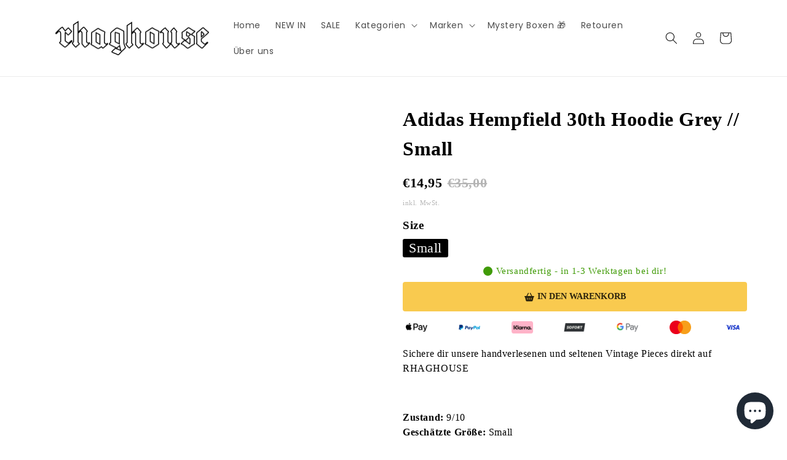

--- FILE ---
content_type: text/html; charset=utf-8
request_url: https://rhaghouse.com/products/adidas-hempfield-30th-hoodie-grey-small
body_size: 64128
content:
<!doctype html>
<html class="no-js" lang="de">
  <head>
  <!-- Google tag (gtag.js) -->
<script async src="https://www.googletagmanager.com/gtag/js?id=G-S5Q06K1RMM"></script>
<script>
  window.dataLayer = window.dataLayer || [];
  function gtag(){dataLayer.push(arguments);}
  gtag('js', new Date());

  gtag('config', 'G-S5Q06K1RMM');
</script>
<!-- "snippets/booster-seo.liquid" was not rendered, the associated app was uninstalled -->
    <meta charset="utf-8">
    <meta http-equiv="X-UA-Compatible" content="IE=edge">
    <meta name="viewport" content="width=device-width,initial-scale=1">
    <meta name="theme-color" content="">
    <link rel="canonical" href="https://rhaghouse.com/products/adidas-hempfield-30th-hoodie-grey-small">
    <link rel="preconnect" href="https://cdn.shopify.com" crossorigin><link rel="icon" type="image/png" href="//rhaghouse.com/cdn/shop/files/Favicon.png?crop=center&height=32&v=1665744902&width=32"><link rel="preconnect" href="https://fonts.shopifycdn.com" crossorigin>

    

    

<meta property="og:site_name" content="RHAGHOUSE VINTAGE">
<meta property="og:url" content="https://rhaghouse.com/products/adidas-hempfield-30th-hoodie-grey-small">
<meta property="og:title" content="Adidas Hempfield 30th Hoodie Grey // Small">
<meta property="og:type" content="product">
<meta property="og:description" content="Sichere dir unsere handverlesenen und seltenen Vintage Pieces direkt auf RHAGHOUSE   Zustand: 9/10Geschätzte Größe: ﻿Small Maße: ﻿66x50 cm (Breite x Länge) Mängel: -"><meta property="og:image" content="http://rhaghouse.com/cdn/shop/files/rhaghouse-vintage-small-adidas-hempfield-30th-hoodie-grey-small-31773523050656.jpg?v=1683038376">
  <meta property="og:image:secure_url" content="https://rhaghouse.com/cdn/shop/files/rhaghouse-vintage-small-adidas-hempfield-30th-hoodie-grey-small-31773523050656.jpg?v=1683038376">
  <meta property="og:image:width" content="2448">
  <meta property="og:image:height" content="3264"><meta property="og:price:amount" content="14,95">
  <meta property="og:price:currency" content="EUR"><meta name="twitter:card" content="summary_large_image">
<meta name="twitter:title" content="Adidas Hempfield 30th Hoodie Grey // Small">
<meta name="twitter:description" content="Sichere dir unsere handverlesenen und seltenen Vintage Pieces direkt auf RHAGHOUSE   Zustand: 9/10Geschätzte Größe: ﻿Small Maße: ﻿66x50 cm (Breite x Länge) Mängel: -">


    <script src="//rhaghouse.com/cdn/shop/t/12/assets/global.js?v=149496944046504657681670478696" defer="defer"></script>
    <script>window.performance && window.performance.mark && window.performance.mark('shopify.content_for_header.start');</script><meta name="google-site-verification" content="L8UDN9RjsF-gMqLGBi_F9cWJ7DGoU4wn_sTdj9z--os">
<meta id="shopify-digital-wallet" name="shopify-digital-wallet" content="/56298766496/digital_wallets/dialog">
<meta name="shopify-checkout-api-token" content="cd28b8ce9940043ce695d4f89480396b">
<meta id="in-context-paypal-metadata" data-shop-id="56298766496" data-venmo-supported="false" data-environment="production" data-locale="de_DE" data-paypal-v4="true" data-currency="EUR">
<link rel="alternate" hreflang="x-default" href="https://rhaghouse.com/products/adidas-hempfield-30th-hoodie-grey-small">
<link rel="alternate" hreflang="de" href="https://rhaghouse.com/products/adidas-hempfield-30th-hoodie-grey-small">
<link rel="alternate" hreflang="en-AC" href="https://rhaghouse.com/en-en/products/adidas-hempfield-30th-hoodie-grey-small">
<link rel="alternate" hreflang="en-AD" href="https://rhaghouse.com/en-en/products/adidas-hempfield-30th-hoodie-grey-small">
<link rel="alternate" hreflang="en-AE" href="https://rhaghouse.com/en-en/products/adidas-hempfield-30th-hoodie-grey-small">
<link rel="alternate" hreflang="en-AF" href="https://rhaghouse.com/en-en/products/adidas-hempfield-30th-hoodie-grey-small">
<link rel="alternate" hreflang="en-AG" href="https://rhaghouse.com/en-en/products/adidas-hempfield-30th-hoodie-grey-small">
<link rel="alternate" hreflang="en-AI" href="https://rhaghouse.com/en-en/products/adidas-hempfield-30th-hoodie-grey-small">
<link rel="alternate" hreflang="en-AL" href="https://rhaghouse.com/en-en/products/adidas-hempfield-30th-hoodie-grey-small">
<link rel="alternate" hreflang="en-AM" href="https://rhaghouse.com/en-en/products/adidas-hempfield-30th-hoodie-grey-small">
<link rel="alternate" hreflang="en-AO" href="https://rhaghouse.com/en-en/products/adidas-hempfield-30th-hoodie-grey-small">
<link rel="alternate" hreflang="en-AR" href="https://rhaghouse.com/en-en/products/adidas-hempfield-30th-hoodie-grey-small">
<link rel="alternate" hreflang="en-AT" href="https://rhaghouse.com/en-en/products/adidas-hempfield-30th-hoodie-grey-small">
<link rel="alternate" hreflang="en-AU" href="https://rhaghouse.com/en-en/products/adidas-hempfield-30th-hoodie-grey-small">
<link rel="alternate" hreflang="en-AW" href="https://rhaghouse.com/en-en/products/adidas-hempfield-30th-hoodie-grey-small">
<link rel="alternate" hreflang="en-AX" href="https://rhaghouse.com/en-en/products/adidas-hempfield-30th-hoodie-grey-small">
<link rel="alternate" hreflang="en-AZ" href="https://rhaghouse.com/en-en/products/adidas-hempfield-30th-hoodie-grey-small">
<link rel="alternate" hreflang="en-BA" href="https://rhaghouse.com/en-en/products/adidas-hempfield-30th-hoodie-grey-small">
<link rel="alternate" hreflang="en-BB" href="https://rhaghouse.com/en-en/products/adidas-hempfield-30th-hoodie-grey-small">
<link rel="alternate" hreflang="en-BD" href="https://rhaghouse.com/en-en/products/adidas-hempfield-30th-hoodie-grey-small">
<link rel="alternate" hreflang="en-BE" href="https://rhaghouse.com/en-en/products/adidas-hempfield-30th-hoodie-grey-small">
<link rel="alternate" hreflang="en-BF" href="https://rhaghouse.com/en-en/products/adidas-hempfield-30th-hoodie-grey-small">
<link rel="alternate" hreflang="en-BG" href="https://rhaghouse.com/en-en/products/adidas-hempfield-30th-hoodie-grey-small">
<link rel="alternate" hreflang="en-BH" href="https://rhaghouse.com/en-en/products/adidas-hempfield-30th-hoodie-grey-small">
<link rel="alternate" hreflang="en-BI" href="https://rhaghouse.com/en-en/products/adidas-hempfield-30th-hoodie-grey-small">
<link rel="alternate" hreflang="en-BJ" href="https://rhaghouse.com/en-en/products/adidas-hempfield-30th-hoodie-grey-small">
<link rel="alternate" hreflang="en-BL" href="https://rhaghouse.com/en-en/products/adidas-hempfield-30th-hoodie-grey-small">
<link rel="alternate" hreflang="en-BM" href="https://rhaghouse.com/en-en/products/adidas-hempfield-30th-hoodie-grey-small">
<link rel="alternate" hreflang="en-BN" href="https://rhaghouse.com/en-en/products/adidas-hempfield-30th-hoodie-grey-small">
<link rel="alternate" hreflang="en-BO" href="https://rhaghouse.com/en-en/products/adidas-hempfield-30th-hoodie-grey-small">
<link rel="alternate" hreflang="en-BQ" href="https://rhaghouse.com/en-en/products/adidas-hempfield-30th-hoodie-grey-small">
<link rel="alternate" hreflang="en-BR" href="https://rhaghouse.com/en-en/products/adidas-hempfield-30th-hoodie-grey-small">
<link rel="alternate" hreflang="en-BS" href="https://rhaghouse.com/en-en/products/adidas-hempfield-30th-hoodie-grey-small">
<link rel="alternate" hreflang="en-BT" href="https://rhaghouse.com/en-en/products/adidas-hempfield-30th-hoodie-grey-small">
<link rel="alternate" hreflang="en-BW" href="https://rhaghouse.com/en-en/products/adidas-hempfield-30th-hoodie-grey-small">
<link rel="alternate" hreflang="en-BY" href="https://rhaghouse.com/en-en/products/adidas-hempfield-30th-hoodie-grey-small">
<link rel="alternate" hreflang="en-BZ" href="https://rhaghouse.com/en-en/products/adidas-hempfield-30th-hoodie-grey-small">
<link rel="alternate" hreflang="en-CA" href="https://rhaghouse.com/en-en/products/adidas-hempfield-30th-hoodie-grey-small">
<link rel="alternate" hreflang="en-CC" href="https://rhaghouse.com/en-en/products/adidas-hempfield-30th-hoodie-grey-small">
<link rel="alternate" hreflang="en-CD" href="https://rhaghouse.com/en-en/products/adidas-hempfield-30th-hoodie-grey-small">
<link rel="alternate" hreflang="en-CF" href="https://rhaghouse.com/en-en/products/adidas-hempfield-30th-hoodie-grey-small">
<link rel="alternate" hreflang="en-CG" href="https://rhaghouse.com/en-en/products/adidas-hempfield-30th-hoodie-grey-small">
<link rel="alternate" hreflang="en-CH" href="https://rhaghouse.com/en-en/products/adidas-hempfield-30th-hoodie-grey-small">
<link rel="alternate" hreflang="en-CI" href="https://rhaghouse.com/en-en/products/adidas-hempfield-30th-hoodie-grey-small">
<link rel="alternate" hreflang="en-CK" href="https://rhaghouse.com/en-en/products/adidas-hempfield-30th-hoodie-grey-small">
<link rel="alternate" hreflang="en-CL" href="https://rhaghouse.com/en-en/products/adidas-hempfield-30th-hoodie-grey-small">
<link rel="alternate" hreflang="en-CM" href="https://rhaghouse.com/en-en/products/adidas-hempfield-30th-hoodie-grey-small">
<link rel="alternate" hreflang="en-CN" href="https://rhaghouse.com/en-en/products/adidas-hempfield-30th-hoodie-grey-small">
<link rel="alternate" hreflang="en-CO" href="https://rhaghouse.com/en-en/products/adidas-hempfield-30th-hoodie-grey-small">
<link rel="alternate" hreflang="en-CR" href="https://rhaghouse.com/en-en/products/adidas-hempfield-30th-hoodie-grey-small">
<link rel="alternate" hreflang="en-CV" href="https://rhaghouse.com/en-en/products/adidas-hempfield-30th-hoodie-grey-small">
<link rel="alternate" hreflang="en-CW" href="https://rhaghouse.com/en-en/products/adidas-hempfield-30th-hoodie-grey-small">
<link rel="alternate" hreflang="en-CX" href="https://rhaghouse.com/en-en/products/adidas-hempfield-30th-hoodie-grey-small">
<link rel="alternate" hreflang="en-CY" href="https://rhaghouse.com/en-en/products/adidas-hempfield-30th-hoodie-grey-small">
<link rel="alternate" hreflang="en-CZ" href="https://rhaghouse.com/en-en/products/adidas-hempfield-30th-hoodie-grey-small">
<link rel="alternate" hreflang="en-DJ" href="https://rhaghouse.com/en-en/products/adidas-hempfield-30th-hoodie-grey-small">
<link rel="alternate" hreflang="en-DK" href="https://rhaghouse.com/en-en/products/adidas-hempfield-30th-hoodie-grey-small">
<link rel="alternate" hreflang="en-DM" href="https://rhaghouse.com/en-en/products/adidas-hempfield-30th-hoodie-grey-small">
<link rel="alternate" hreflang="en-DO" href="https://rhaghouse.com/en-en/products/adidas-hempfield-30th-hoodie-grey-small">
<link rel="alternate" hreflang="en-DZ" href="https://rhaghouse.com/en-en/products/adidas-hempfield-30th-hoodie-grey-small">
<link rel="alternate" hreflang="en-EC" href="https://rhaghouse.com/en-en/products/adidas-hempfield-30th-hoodie-grey-small">
<link rel="alternate" hreflang="en-EE" href="https://rhaghouse.com/en-en/products/adidas-hempfield-30th-hoodie-grey-small">
<link rel="alternate" hreflang="en-EG" href="https://rhaghouse.com/en-en/products/adidas-hempfield-30th-hoodie-grey-small">
<link rel="alternate" hreflang="en-EH" href="https://rhaghouse.com/en-en/products/adidas-hempfield-30th-hoodie-grey-small">
<link rel="alternate" hreflang="en-ER" href="https://rhaghouse.com/en-en/products/adidas-hempfield-30th-hoodie-grey-small">
<link rel="alternate" hreflang="en-ES" href="https://rhaghouse.com/en-en/products/adidas-hempfield-30th-hoodie-grey-small">
<link rel="alternate" hreflang="en-ET" href="https://rhaghouse.com/en-en/products/adidas-hempfield-30th-hoodie-grey-small">
<link rel="alternate" hreflang="en-FI" href="https://rhaghouse.com/en-en/products/adidas-hempfield-30th-hoodie-grey-small">
<link rel="alternate" hreflang="en-FJ" href="https://rhaghouse.com/en-en/products/adidas-hempfield-30th-hoodie-grey-small">
<link rel="alternate" hreflang="en-FK" href="https://rhaghouse.com/en-en/products/adidas-hempfield-30th-hoodie-grey-small">
<link rel="alternate" hreflang="en-FO" href="https://rhaghouse.com/en-en/products/adidas-hempfield-30th-hoodie-grey-small">
<link rel="alternate" hreflang="en-FR" href="https://rhaghouse.com/en-en/products/adidas-hempfield-30th-hoodie-grey-small">
<link rel="alternate" hreflang="en-GA" href="https://rhaghouse.com/en-en/products/adidas-hempfield-30th-hoodie-grey-small">
<link rel="alternate" hreflang="en-GB" href="https://rhaghouse.com/en-en/products/adidas-hempfield-30th-hoodie-grey-small">
<link rel="alternate" hreflang="en-GD" href="https://rhaghouse.com/en-en/products/adidas-hempfield-30th-hoodie-grey-small">
<link rel="alternate" hreflang="en-GE" href="https://rhaghouse.com/en-en/products/adidas-hempfield-30th-hoodie-grey-small">
<link rel="alternate" hreflang="en-GF" href="https://rhaghouse.com/en-en/products/adidas-hempfield-30th-hoodie-grey-small">
<link rel="alternate" hreflang="en-GG" href="https://rhaghouse.com/en-en/products/adidas-hempfield-30th-hoodie-grey-small">
<link rel="alternate" hreflang="en-GH" href="https://rhaghouse.com/en-en/products/adidas-hempfield-30th-hoodie-grey-small">
<link rel="alternate" hreflang="en-GI" href="https://rhaghouse.com/en-en/products/adidas-hempfield-30th-hoodie-grey-small">
<link rel="alternate" hreflang="en-GL" href="https://rhaghouse.com/en-en/products/adidas-hempfield-30th-hoodie-grey-small">
<link rel="alternate" hreflang="en-GM" href="https://rhaghouse.com/en-en/products/adidas-hempfield-30th-hoodie-grey-small">
<link rel="alternate" hreflang="en-GN" href="https://rhaghouse.com/en-en/products/adidas-hempfield-30th-hoodie-grey-small">
<link rel="alternate" hreflang="en-GP" href="https://rhaghouse.com/en-en/products/adidas-hempfield-30th-hoodie-grey-small">
<link rel="alternate" hreflang="en-GQ" href="https://rhaghouse.com/en-en/products/adidas-hempfield-30th-hoodie-grey-small">
<link rel="alternate" hreflang="en-GR" href="https://rhaghouse.com/en-en/products/adidas-hempfield-30th-hoodie-grey-small">
<link rel="alternate" hreflang="en-GS" href="https://rhaghouse.com/en-en/products/adidas-hempfield-30th-hoodie-grey-small">
<link rel="alternate" hreflang="en-GT" href="https://rhaghouse.com/en-en/products/adidas-hempfield-30th-hoodie-grey-small">
<link rel="alternate" hreflang="en-GW" href="https://rhaghouse.com/en-en/products/adidas-hempfield-30th-hoodie-grey-small">
<link rel="alternate" hreflang="en-GY" href="https://rhaghouse.com/en-en/products/adidas-hempfield-30th-hoodie-grey-small">
<link rel="alternate" hreflang="en-HK" href="https://rhaghouse.com/en-en/products/adidas-hempfield-30th-hoodie-grey-small">
<link rel="alternate" hreflang="en-HN" href="https://rhaghouse.com/en-en/products/adidas-hempfield-30th-hoodie-grey-small">
<link rel="alternate" hreflang="en-HR" href="https://rhaghouse.com/en-en/products/adidas-hempfield-30th-hoodie-grey-small">
<link rel="alternate" hreflang="en-HT" href="https://rhaghouse.com/en-en/products/adidas-hempfield-30th-hoodie-grey-small">
<link rel="alternate" hreflang="en-HU" href="https://rhaghouse.com/en-en/products/adidas-hempfield-30th-hoodie-grey-small">
<link rel="alternate" hreflang="en-ID" href="https://rhaghouse.com/en-en/products/adidas-hempfield-30th-hoodie-grey-small">
<link rel="alternate" hreflang="en-IE" href="https://rhaghouse.com/en-en/products/adidas-hempfield-30th-hoodie-grey-small">
<link rel="alternate" hreflang="en-IL" href="https://rhaghouse.com/en-en/products/adidas-hempfield-30th-hoodie-grey-small">
<link rel="alternate" hreflang="en-IM" href="https://rhaghouse.com/en-en/products/adidas-hempfield-30th-hoodie-grey-small">
<link rel="alternate" hreflang="en-IN" href="https://rhaghouse.com/en-en/products/adidas-hempfield-30th-hoodie-grey-small">
<link rel="alternate" hreflang="en-IO" href="https://rhaghouse.com/en-en/products/adidas-hempfield-30th-hoodie-grey-small">
<link rel="alternate" hreflang="en-IQ" href="https://rhaghouse.com/en-en/products/adidas-hempfield-30th-hoodie-grey-small">
<link rel="alternate" hreflang="en-IS" href="https://rhaghouse.com/en-en/products/adidas-hempfield-30th-hoodie-grey-small">
<link rel="alternate" hreflang="en-IT" href="https://rhaghouse.com/en-en/products/adidas-hempfield-30th-hoodie-grey-small">
<link rel="alternate" hreflang="en-JE" href="https://rhaghouse.com/en-en/products/adidas-hempfield-30th-hoodie-grey-small">
<link rel="alternate" hreflang="en-JM" href="https://rhaghouse.com/en-en/products/adidas-hempfield-30th-hoodie-grey-small">
<link rel="alternate" hreflang="en-JO" href="https://rhaghouse.com/en-en/products/adidas-hempfield-30th-hoodie-grey-small">
<link rel="alternate" hreflang="en-JP" href="https://rhaghouse.com/en-en/products/adidas-hempfield-30th-hoodie-grey-small">
<link rel="alternate" hreflang="en-KE" href="https://rhaghouse.com/en-en/products/adidas-hempfield-30th-hoodie-grey-small">
<link rel="alternate" hreflang="en-KG" href="https://rhaghouse.com/en-en/products/adidas-hempfield-30th-hoodie-grey-small">
<link rel="alternate" hreflang="en-KH" href="https://rhaghouse.com/en-en/products/adidas-hempfield-30th-hoodie-grey-small">
<link rel="alternate" hreflang="en-KI" href="https://rhaghouse.com/en-en/products/adidas-hempfield-30th-hoodie-grey-small">
<link rel="alternate" hreflang="en-KM" href="https://rhaghouse.com/en-en/products/adidas-hempfield-30th-hoodie-grey-small">
<link rel="alternate" hreflang="en-KN" href="https://rhaghouse.com/en-en/products/adidas-hempfield-30th-hoodie-grey-small">
<link rel="alternate" hreflang="en-KR" href="https://rhaghouse.com/en-en/products/adidas-hempfield-30th-hoodie-grey-small">
<link rel="alternate" hreflang="en-KW" href="https://rhaghouse.com/en-en/products/adidas-hempfield-30th-hoodie-grey-small">
<link rel="alternate" hreflang="en-KY" href="https://rhaghouse.com/en-en/products/adidas-hempfield-30th-hoodie-grey-small">
<link rel="alternate" hreflang="en-KZ" href="https://rhaghouse.com/en-en/products/adidas-hempfield-30th-hoodie-grey-small">
<link rel="alternate" hreflang="en-LA" href="https://rhaghouse.com/en-en/products/adidas-hempfield-30th-hoodie-grey-small">
<link rel="alternate" hreflang="en-LB" href="https://rhaghouse.com/en-en/products/adidas-hempfield-30th-hoodie-grey-small">
<link rel="alternate" hreflang="en-LC" href="https://rhaghouse.com/en-en/products/adidas-hempfield-30th-hoodie-grey-small">
<link rel="alternate" hreflang="en-LI" href="https://rhaghouse.com/en-en/products/adidas-hempfield-30th-hoodie-grey-small">
<link rel="alternate" hreflang="en-LK" href="https://rhaghouse.com/en-en/products/adidas-hempfield-30th-hoodie-grey-small">
<link rel="alternate" hreflang="en-LR" href="https://rhaghouse.com/en-en/products/adidas-hempfield-30th-hoodie-grey-small">
<link rel="alternate" hreflang="en-LS" href="https://rhaghouse.com/en-en/products/adidas-hempfield-30th-hoodie-grey-small">
<link rel="alternate" hreflang="en-LT" href="https://rhaghouse.com/en-en/products/adidas-hempfield-30th-hoodie-grey-small">
<link rel="alternate" hreflang="en-LU" href="https://rhaghouse.com/en-en/products/adidas-hempfield-30th-hoodie-grey-small">
<link rel="alternate" hreflang="en-LV" href="https://rhaghouse.com/en-en/products/adidas-hempfield-30th-hoodie-grey-small">
<link rel="alternate" hreflang="en-LY" href="https://rhaghouse.com/en-en/products/adidas-hempfield-30th-hoodie-grey-small">
<link rel="alternate" hreflang="en-MA" href="https://rhaghouse.com/en-en/products/adidas-hempfield-30th-hoodie-grey-small">
<link rel="alternate" hreflang="en-MC" href="https://rhaghouse.com/en-en/products/adidas-hempfield-30th-hoodie-grey-small">
<link rel="alternate" hreflang="en-MD" href="https://rhaghouse.com/en-en/products/adidas-hempfield-30th-hoodie-grey-small">
<link rel="alternate" hreflang="en-ME" href="https://rhaghouse.com/en-en/products/adidas-hempfield-30th-hoodie-grey-small">
<link rel="alternate" hreflang="en-MF" href="https://rhaghouse.com/en-en/products/adidas-hempfield-30th-hoodie-grey-small">
<link rel="alternate" hreflang="en-MG" href="https://rhaghouse.com/en-en/products/adidas-hempfield-30th-hoodie-grey-small">
<link rel="alternate" hreflang="en-MK" href="https://rhaghouse.com/en-en/products/adidas-hempfield-30th-hoodie-grey-small">
<link rel="alternate" hreflang="en-ML" href="https://rhaghouse.com/en-en/products/adidas-hempfield-30th-hoodie-grey-small">
<link rel="alternate" hreflang="en-MM" href="https://rhaghouse.com/en-en/products/adidas-hempfield-30th-hoodie-grey-small">
<link rel="alternate" hreflang="en-MN" href="https://rhaghouse.com/en-en/products/adidas-hempfield-30th-hoodie-grey-small">
<link rel="alternate" hreflang="en-MO" href="https://rhaghouse.com/en-en/products/adidas-hempfield-30th-hoodie-grey-small">
<link rel="alternate" hreflang="en-MQ" href="https://rhaghouse.com/en-en/products/adidas-hempfield-30th-hoodie-grey-small">
<link rel="alternate" hreflang="en-MR" href="https://rhaghouse.com/en-en/products/adidas-hempfield-30th-hoodie-grey-small">
<link rel="alternate" hreflang="en-MS" href="https://rhaghouse.com/en-en/products/adidas-hempfield-30th-hoodie-grey-small">
<link rel="alternate" hreflang="en-MT" href="https://rhaghouse.com/en-en/products/adidas-hempfield-30th-hoodie-grey-small">
<link rel="alternate" hreflang="en-MU" href="https://rhaghouse.com/en-en/products/adidas-hempfield-30th-hoodie-grey-small">
<link rel="alternate" hreflang="en-MV" href="https://rhaghouse.com/en-en/products/adidas-hempfield-30th-hoodie-grey-small">
<link rel="alternate" hreflang="en-MW" href="https://rhaghouse.com/en-en/products/adidas-hempfield-30th-hoodie-grey-small">
<link rel="alternate" hreflang="en-MX" href="https://rhaghouse.com/en-en/products/adidas-hempfield-30th-hoodie-grey-small">
<link rel="alternate" hreflang="en-MY" href="https://rhaghouse.com/en-en/products/adidas-hempfield-30th-hoodie-grey-small">
<link rel="alternate" hreflang="en-MZ" href="https://rhaghouse.com/en-en/products/adidas-hempfield-30th-hoodie-grey-small">
<link rel="alternate" hreflang="en-NA" href="https://rhaghouse.com/en-en/products/adidas-hempfield-30th-hoodie-grey-small">
<link rel="alternate" hreflang="en-NC" href="https://rhaghouse.com/en-en/products/adidas-hempfield-30th-hoodie-grey-small">
<link rel="alternate" hreflang="en-NE" href="https://rhaghouse.com/en-en/products/adidas-hempfield-30th-hoodie-grey-small">
<link rel="alternate" hreflang="en-NF" href="https://rhaghouse.com/en-en/products/adidas-hempfield-30th-hoodie-grey-small">
<link rel="alternate" hreflang="en-NG" href="https://rhaghouse.com/en-en/products/adidas-hempfield-30th-hoodie-grey-small">
<link rel="alternate" hreflang="en-NI" href="https://rhaghouse.com/en-en/products/adidas-hempfield-30th-hoodie-grey-small">
<link rel="alternate" hreflang="en-NL" href="https://rhaghouse.com/en-en/products/adidas-hempfield-30th-hoodie-grey-small">
<link rel="alternate" hreflang="en-NO" href="https://rhaghouse.com/en-en/products/adidas-hempfield-30th-hoodie-grey-small">
<link rel="alternate" hreflang="en-NP" href="https://rhaghouse.com/en-en/products/adidas-hempfield-30th-hoodie-grey-small">
<link rel="alternate" hreflang="en-NR" href="https://rhaghouse.com/en-en/products/adidas-hempfield-30th-hoodie-grey-small">
<link rel="alternate" hreflang="en-NU" href="https://rhaghouse.com/en-en/products/adidas-hempfield-30th-hoodie-grey-small">
<link rel="alternate" hreflang="en-NZ" href="https://rhaghouse.com/en-en/products/adidas-hempfield-30th-hoodie-grey-small">
<link rel="alternate" hreflang="en-OM" href="https://rhaghouse.com/en-en/products/adidas-hempfield-30th-hoodie-grey-small">
<link rel="alternate" hreflang="en-PA" href="https://rhaghouse.com/en-en/products/adidas-hempfield-30th-hoodie-grey-small">
<link rel="alternate" hreflang="en-PE" href="https://rhaghouse.com/en-en/products/adidas-hempfield-30th-hoodie-grey-small">
<link rel="alternate" hreflang="en-PF" href="https://rhaghouse.com/en-en/products/adidas-hempfield-30th-hoodie-grey-small">
<link rel="alternate" hreflang="en-PG" href="https://rhaghouse.com/en-en/products/adidas-hempfield-30th-hoodie-grey-small">
<link rel="alternate" hreflang="en-PH" href="https://rhaghouse.com/en-en/products/adidas-hempfield-30th-hoodie-grey-small">
<link rel="alternate" hreflang="en-PK" href="https://rhaghouse.com/en-en/products/adidas-hempfield-30th-hoodie-grey-small">
<link rel="alternate" hreflang="en-PL" href="https://rhaghouse.com/en-en/products/adidas-hempfield-30th-hoodie-grey-small">
<link rel="alternate" hreflang="en-PM" href="https://rhaghouse.com/en-en/products/adidas-hempfield-30th-hoodie-grey-small">
<link rel="alternate" hreflang="en-PN" href="https://rhaghouse.com/en-en/products/adidas-hempfield-30th-hoodie-grey-small">
<link rel="alternate" hreflang="en-PS" href="https://rhaghouse.com/en-en/products/adidas-hempfield-30th-hoodie-grey-small">
<link rel="alternate" hreflang="en-PT" href="https://rhaghouse.com/en-en/products/adidas-hempfield-30th-hoodie-grey-small">
<link rel="alternate" hreflang="en-PY" href="https://rhaghouse.com/en-en/products/adidas-hempfield-30th-hoodie-grey-small">
<link rel="alternate" hreflang="en-QA" href="https://rhaghouse.com/en-en/products/adidas-hempfield-30th-hoodie-grey-small">
<link rel="alternate" hreflang="en-RE" href="https://rhaghouse.com/en-en/products/adidas-hempfield-30th-hoodie-grey-small">
<link rel="alternate" hreflang="en-RO" href="https://rhaghouse.com/en-en/products/adidas-hempfield-30th-hoodie-grey-small">
<link rel="alternate" hreflang="en-RS" href="https://rhaghouse.com/en-en/products/adidas-hempfield-30th-hoodie-grey-small">
<link rel="alternate" hreflang="en-RU" href="https://rhaghouse.com/en-en/products/adidas-hempfield-30th-hoodie-grey-small">
<link rel="alternate" hreflang="en-RW" href="https://rhaghouse.com/en-en/products/adidas-hempfield-30th-hoodie-grey-small">
<link rel="alternate" hreflang="en-SA" href="https://rhaghouse.com/en-en/products/adidas-hempfield-30th-hoodie-grey-small">
<link rel="alternate" hreflang="en-SB" href="https://rhaghouse.com/en-en/products/adidas-hempfield-30th-hoodie-grey-small">
<link rel="alternate" hreflang="en-SC" href="https://rhaghouse.com/en-en/products/adidas-hempfield-30th-hoodie-grey-small">
<link rel="alternate" hreflang="en-SD" href="https://rhaghouse.com/en-en/products/adidas-hempfield-30th-hoodie-grey-small">
<link rel="alternate" hreflang="en-SE" href="https://rhaghouse.com/en-en/products/adidas-hempfield-30th-hoodie-grey-small">
<link rel="alternate" hreflang="en-SG" href="https://rhaghouse.com/en-en/products/adidas-hempfield-30th-hoodie-grey-small">
<link rel="alternate" hreflang="en-SH" href="https://rhaghouse.com/en-en/products/adidas-hempfield-30th-hoodie-grey-small">
<link rel="alternate" hreflang="en-SI" href="https://rhaghouse.com/en-en/products/adidas-hempfield-30th-hoodie-grey-small">
<link rel="alternate" hreflang="en-SJ" href="https://rhaghouse.com/en-en/products/adidas-hempfield-30th-hoodie-grey-small">
<link rel="alternate" hreflang="en-SK" href="https://rhaghouse.com/en-en/products/adidas-hempfield-30th-hoodie-grey-small">
<link rel="alternate" hreflang="en-SL" href="https://rhaghouse.com/en-en/products/adidas-hempfield-30th-hoodie-grey-small">
<link rel="alternate" hreflang="en-SM" href="https://rhaghouse.com/en-en/products/adidas-hempfield-30th-hoodie-grey-small">
<link rel="alternate" hreflang="en-SN" href="https://rhaghouse.com/en-en/products/adidas-hempfield-30th-hoodie-grey-small">
<link rel="alternate" hreflang="en-SO" href="https://rhaghouse.com/en-en/products/adidas-hempfield-30th-hoodie-grey-small">
<link rel="alternate" hreflang="en-SR" href="https://rhaghouse.com/en-en/products/adidas-hempfield-30th-hoodie-grey-small">
<link rel="alternate" hreflang="en-SS" href="https://rhaghouse.com/en-en/products/adidas-hempfield-30th-hoodie-grey-small">
<link rel="alternate" hreflang="en-ST" href="https://rhaghouse.com/en-en/products/adidas-hempfield-30th-hoodie-grey-small">
<link rel="alternate" hreflang="en-SV" href="https://rhaghouse.com/en-en/products/adidas-hempfield-30th-hoodie-grey-small">
<link rel="alternate" hreflang="en-SX" href="https://rhaghouse.com/en-en/products/adidas-hempfield-30th-hoodie-grey-small">
<link rel="alternate" hreflang="en-SZ" href="https://rhaghouse.com/en-en/products/adidas-hempfield-30th-hoodie-grey-small">
<link rel="alternate" hreflang="en-TA" href="https://rhaghouse.com/en-en/products/adidas-hempfield-30th-hoodie-grey-small">
<link rel="alternate" hreflang="en-TC" href="https://rhaghouse.com/en-en/products/adidas-hempfield-30th-hoodie-grey-small">
<link rel="alternate" hreflang="en-TD" href="https://rhaghouse.com/en-en/products/adidas-hempfield-30th-hoodie-grey-small">
<link rel="alternate" hreflang="en-TF" href="https://rhaghouse.com/en-en/products/adidas-hempfield-30th-hoodie-grey-small">
<link rel="alternate" hreflang="en-TG" href="https://rhaghouse.com/en-en/products/adidas-hempfield-30th-hoodie-grey-small">
<link rel="alternate" hreflang="en-TH" href="https://rhaghouse.com/en-en/products/adidas-hempfield-30th-hoodie-grey-small">
<link rel="alternate" hreflang="en-TJ" href="https://rhaghouse.com/en-en/products/adidas-hempfield-30th-hoodie-grey-small">
<link rel="alternate" hreflang="en-TK" href="https://rhaghouse.com/en-en/products/adidas-hempfield-30th-hoodie-grey-small">
<link rel="alternate" hreflang="en-TL" href="https://rhaghouse.com/en-en/products/adidas-hempfield-30th-hoodie-grey-small">
<link rel="alternate" hreflang="en-TM" href="https://rhaghouse.com/en-en/products/adidas-hempfield-30th-hoodie-grey-small">
<link rel="alternate" hreflang="en-TN" href="https://rhaghouse.com/en-en/products/adidas-hempfield-30th-hoodie-grey-small">
<link rel="alternate" hreflang="en-TO" href="https://rhaghouse.com/en-en/products/adidas-hempfield-30th-hoodie-grey-small">
<link rel="alternate" hreflang="en-TR" href="https://rhaghouse.com/en-en/products/adidas-hempfield-30th-hoodie-grey-small">
<link rel="alternate" hreflang="en-TT" href="https://rhaghouse.com/en-en/products/adidas-hempfield-30th-hoodie-grey-small">
<link rel="alternate" hreflang="en-TV" href="https://rhaghouse.com/en-en/products/adidas-hempfield-30th-hoodie-grey-small">
<link rel="alternate" hreflang="en-TW" href="https://rhaghouse.com/en-en/products/adidas-hempfield-30th-hoodie-grey-small">
<link rel="alternate" hreflang="en-TZ" href="https://rhaghouse.com/en-en/products/adidas-hempfield-30th-hoodie-grey-small">
<link rel="alternate" hreflang="en-UA" href="https://rhaghouse.com/en-en/products/adidas-hempfield-30th-hoodie-grey-small">
<link rel="alternate" hreflang="en-UG" href="https://rhaghouse.com/en-en/products/adidas-hempfield-30th-hoodie-grey-small">
<link rel="alternate" hreflang="en-UM" href="https://rhaghouse.com/en-en/products/adidas-hempfield-30th-hoodie-grey-small">
<link rel="alternate" hreflang="en-US" href="https://rhaghouse.com/en-en/products/adidas-hempfield-30th-hoodie-grey-small">
<link rel="alternate" hreflang="en-UY" href="https://rhaghouse.com/en-en/products/adidas-hempfield-30th-hoodie-grey-small">
<link rel="alternate" hreflang="en-UZ" href="https://rhaghouse.com/en-en/products/adidas-hempfield-30th-hoodie-grey-small">
<link rel="alternate" hreflang="en-VA" href="https://rhaghouse.com/en-en/products/adidas-hempfield-30th-hoodie-grey-small">
<link rel="alternate" hreflang="en-VC" href="https://rhaghouse.com/en-en/products/adidas-hempfield-30th-hoodie-grey-small">
<link rel="alternate" hreflang="en-VE" href="https://rhaghouse.com/en-en/products/adidas-hempfield-30th-hoodie-grey-small">
<link rel="alternate" hreflang="en-VG" href="https://rhaghouse.com/en-en/products/adidas-hempfield-30th-hoodie-grey-small">
<link rel="alternate" hreflang="en-VN" href="https://rhaghouse.com/en-en/products/adidas-hempfield-30th-hoodie-grey-small">
<link rel="alternate" hreflang="en-VU" href="https://rhaghouse.com/en-en/products/adidas-hempfield-30th-hoodie-grey-small">
<link rel="alternate" hreflang="en-WF" href="https://rhaghouse.com/en-en/products/adidas-hempfield-30th-hoodie-grey-small">
<link rel="alternate" hreflang="en-WS" href="https://rhaghouse.com/en-en/products/adidas-hempfield-30th-hoodie-grey-small">
<link rel="alternate" hreflang="en-XK" href="https://rhaghouse.com/en-en/products/adidas-hempfield-30th-hoodie-grey-small">
<link rel="alternate" hreflang="en-YE" href="https://rhaghouse.com/en-en/products/adidas-hempfield-30th-hoodie-grey-small">
<link rel="alternate" hreflang="en-YT" href="https://rhaghouse.com/en-en/products/adidas-hempfield-30th-hoodie-grey-small">
<link rel="alternate" hreflang="en-ZA" href="https://rhaghouse.com/en-en/products/adidas-hempfield-30th-hoodie-grey-small">
<link rel="alternate" hreflang="en-ZM" href="https://rhaghouse.com/en-en/products/adidas-hempfield-30th-hoodie-grey-small">
<link rel="alternate" hreflang="en-ZW" href="https://rhaghouse.com/en-en/products/adidas-hempfield-30th-hoodie-grey-small">
<link rel="alternate" type="application/json+oembed" href="https://rhaghouse.com/products/adidas-hempfield-30th-hoodie-grey-small.oembed">
<script async="async" src="/checkouts/internal/preloads.js?locale=de-DE"></script>
<link rel="preconnect" href="https://shop.app" crossorigin="anonymous">
<script async="async" src="https://shop.app/checkouts/internal/preloads.js?locale=de-DE&shop_id=56298766496" crossorigin="anonymous"></script>
<script id="apple-pay-shop-capabilities" type="application/json">{"shopId":56298766496,"countryCode":"DE","currencyCode":"EUR","merchantCapabilities":["supports3DS"],"merchantId":"gid:\/\/shopify\/Shop\/56298766496","merchantName":"RHAGHOUSE VINTAGE","requiredBillingContactFields":["postalAddress","email"],"requiredShippingContactFields":["postalAddress","email"],"shippingType":"shipping","supportedNetworks":["visa","maestro","masterCard","amex"],"total":{"type":"pending","label":"RHAGHOUSE VINTAGE","amount":"1.00"},"shopifyPaymentsEnabled":true,"supportsSubscriptions":true}</script>
<script id="shopify-features" type="application/json">{"accessToken":"cd28b8ce9940043ce695d4f89480396b","betas":["rich-media-storefront-analytics"],"domain":"rhaghouse.com","predictiveSearch":true,"shopId":56298766496,"locale":"de"}</script>
<script>var Shopify = Shopify || {};
Shopify.shop = "most-wanted-vintage.myshopify.com";
Shopify.locale = "de";
Shopify.currency = {"active":"EUR","rate":"1.0"};
Shopify.country = "DE";
Shopify.theme = {"name":"Dawn","id":135273349388,"schema_name":"Dawn","schema_version":"7.0.1","theme_store_id":887,"role":"main"};
Shopify.theme.handle = "null";
Shopify.theme.style = {"id":null,"handle":null};
Shopify.cdnHost = "rhaghouse.com/cdn";
Shopify.routes = Shopify.routes || {};
Shopify.routes.root = "/";</script>
<script type="module">!function(o){(o.Shopify=o.Shopify||{}).modules=!0}(window);</script>
<script>!function(o){function n(){var o=[];function n(){o.push(Array.prototype.slice.apply(arguments))}return n.q=o,n}var t=o.Shopify=o.Shopify||{};t.loadFeatures=n(),t.autoloadFeatures=n()}(window);</script>
<script>
  window.ShopifyPay = window.ShopifyPay || {};
  window.ShopifyPay.apiHost = "shop.app\/pay";
  window.ShopifyPay.redirectState = null;
</script>
<script id="shop-js-analytics" type="application/json">{"pageType":"product"}</script>
<script defer="defer" async type="module" src="//rhaghouse.com/cdn/shopifycloud/shop-js/modules/v2/client.init-shop-cart-sync_DIwzDt8_.de.esm.js"></script>
<script defer="defer" async type="module" src="//rhaghouse.com/cdn/shopifycloud/shop-js/modules/v2/chunk.common_DK6FaseX.esm.js"></script>
<script defer="defer" async type="module" src="//rhaghouse.com/cdn/shopifycloud/shop-js/modules/v2/chunk.modal_DJrdBHKE.esm.js"></script>
<script type="module">
  await import("//rhaghouse.com/cdn/shopifycloud/shop-js/modules/v2/client.init-shop-cart-sync_DIwzDt8_.de.esm.js");
await import("//rhaghouse.com/cdn/shopifycloud/shop-js/modules/v2/chunk.common_DK6FaseX.esm.js");
await import("//rhaghouse.com/cdn/shopifycloud/shop-js/modules/v2/chunk.modal_DJrdBHKE.esm.js");

  window.Shopify.SignInWithShop?.initShopCartSync?.({"fedCMEnabled":true,"windoidEnabled":true});

</script>
<script>
  window.Shopify = window.Shopify || {};
  if (!window.Shopify.featureAssets) window.Shopify.featureAssets = {};
  window.Shopify.featureAssets['shop-js'] = {"shop-cart-sync":["modules/v2/client.shop-cart-sync_CpbWr8Q_.de.esm.js","modules/v2/chunk.common_DK6FaseX.esm.js","modules/v2/chunk.modal_DJrdBHKE.esm.js"],"init-fed-cm":["modules/v2/client.init-fed-cm_BnAV8Oxq.de.esm.js","modules/v2/chunk.common_DK6FaseX.esm.js","modules/v2/chunk.modal_DJrdBHKE.esm.js"],"shop-toast-manager":["modules/v2/client.shop-toast-manager_6XJ40SNJ.de.esm.js","modules/v2/chunk.common_DK6FaseX.esm.js","modules/v2/chunk.modal_DJrdBHKE.esm.js"],"init-shop-cart-sync":["modules/v2/client.init-shop-cart-sync_DIwzDt8_.de.esm.js","modules/v2/chunk.common_DK6FaseX.esm.js","modules/v2/chunk.modal_DJrdBHKE.esm.js"],"shop-button":["modules/v2/client.shop-button_CZz_39uh.de.esm.js","modules/v2/chunk.common_DK6FaseX.esm.js","modules/v2/chunk.modal_DJrdBHKE.esm.js"],"init-windoid":["modules/v2/client.init-windoid_B-LDUEPU.de.esm.js","modules/v2/chunk.common_DK6FaseX.esm.js","modules/v2/chunk.modal_DJrdBHKE.esm.js"],"shop-cash-offers":["modules/v2/client.shop-cash-offers_Dr1ejWJu.de.esm.js","modules/v2/chunk.common_DK6FaseX.esm.js","modules/v2/chunk.modal_DJrdBHKE.esm.js"],"pay-button":["modules/v2/client.pay-button_ghLncuwV.de.esm.js","modules/v2/chunk.common_DK6FaseX.esm.js","modules/v2/chunk.modal_DJrdBHKE.esm.js"],"init-customer-accounts":["modules/v2/client.init-customer-accounts_CXFx84Ar.de.esm.js","modules/v2/client.shop-login-button_D4ESF-iV.de.esm.js","modules/v2/chunk.common_DK6FaseX.esm.js","modules/v2/chunk.modal_DJrdBHKE.esm.js"],"avatar":["modules/v2/client.avatar_BTnouDA3.de.esm.js"],"checkout-modal":["modules/v2/client.checkout-modal_C1x0kikZ.de.esm.js","modules/v2/chunk.common_DK6FaseX.esm.js","modules/v2/chunk.modal_DJrdBHKE.esm.js"],"init-shop-for-new-customer-accounts":["modules/v2/client.init-shop-for-new-customer-accounts_v7pinn42.de.esm.js","modules/v2/client.shop-login-button_D4ESF-iV.de.esm.js","modules/v2/chunk.common_DK6FaseX.esm.js","modules/v2/chunk.modal_DJrdBHKE.esm.js"],"init-customer-accounts-sign-up":["modules/v2/client.init-customer-accounts-sign-up_DpQU4YB3.de.esm.js","modules/v2/client.shop-login-button_D4ESF-iV.de.esm.js","modules/v2/chunk.common_DK6FaseX.esm.js","modules/v2/chunk.modal_DJrdBHKE.esm.js"],"init-shop-email-lookup-coordinator":["modules/v2/client.init-shop-email-lookup-coordinator_BRs9hJ8g.de.esm.js","modules/v2/chunk.common_DK6FaseX.esm.js","modules/v2/chunk.modal_DJrdBHKE.esm.js"],"shop-follow-button":["modules/v2/client.shop-follow-button_Q3WId6RZ.de.esm.js","modules/v2/chunk.common_DK6FaseX.esm.js","modules/v2/chunk.modal_DJrdBHKE.esm.js"],"shop-login-button":["modules/v2/client.shop-login-button_D4ESF-iV.de.esm.js","modules/v2/chunk.common_DK6FaseX.esm.js","modules/v2/chunk.modal_DJrdBHKE.esm.js"],"shop-login":["modules/v2/client.shop-login_DtE1on06.de.esm.js","modules/v2/chunk.common_DK6FaseX.esm.js","modules/v2/chunk.modal_DJrdBHKE.esm.js"],"lead-capture":["modules/v2/client.lead-capture_BFGmGe6G.de.esm.js","modules/v2/chunk.common_DK6FaseX.esm.js","modules/v2/chunk.modal_DJrdBHKE.esm.js"],"payment-terms":["modules/v2/client.payment-terms_Cj7FQ-eb.de.esm.js","modules/v2/chunk.common_DK6FaseX.esm.js","modules/v2/chunk.modal_DJrdBHKE.esm.js"]};
</script>
<script>(function() {
  var isLoaded = false;
  function asyncLoad() {
    if (isLoaded) return;
    isLoaded = true;
    var urls = ["https:\/\/sdks.automizely.com\/conversions\/v1\/conversions.js?app_connection_id=4be63d53190848c3887a97fa5ee267a2\u0026mapped_org_id=5e239aa96e6a2692b5a8cf574be5080f_v1\u0026shop=most-wanted-vintage.myshopify.com","https:\/\/cdn.hextom.com\/js\/freeshippingbar.js?shop=most-wanted-vintage.myshopify.com"];
    for (var i = 0; i < urls.length; i++) {
      var s = document.createElement('script');
      s.type = 'text/javascript';
      s.async = true;
      s.src = urls[i];
      var x = document.getElementsByTagName('script')[0];
      x.parentNode.insertBefore(s, x);
    }
  };
  if(window.attachEvent) {
    window.attachEvent('onload', asyncLoad);
  } else {
    window.addEventListener('load', asyncLoad, false);
  }
})();</script>
<script id="__st">var __st={"a":56298766496,"offset":3600,"reqid":"97726f42-abf3-4fed-acbc-534de3e5876f-1769655517","pageurl":"rhaghouse.com\/products\/adidas-hempfield-30th-hoodie-grey-small","u":"b14cb103afb4","p":"product","rtyp":"product","rid":7290832519328};</script>
<script>window.ShopifyPaypalV4VisibilityTracking = true;</script>
<script id="captcha-bootstrap">!function(){'use strict';const t='contact',e='account',n='new_comment',o=[[t,t],['blogs',n],['comments',n],[t,'customer']],c=[[e,'customer_login'],[e,'guest_login'],[e,'recover_customer_password'],[e,'create_customer']],r=t=>t.map((([t,e])=>`form[action*='/${t}']:not([data-nocaptcha='true']) input[name='form_type'][value='${e}']`)).join(','),a=t=>()=>t?[...document.querySelectorAll(t)].map((t=>t.form)):[];function s(){const t=[...o],e=r(t);return a(e)}const i='password',u='form_key',d=['recaptcha-v3-token','g-recaptcha-response','h-captcha-response',i],f=()=>{try{return window.sessionStorage}catch{return}},m='__shopify_v',_=t=>t.elements[u];function p(t,e,n=!1){try{const o=window.sessionStorage,c=JSON.parse(o.getItem(e)),{data:r}=function(t){const{data:e,action:n}=t;return t[m]||n?{data:e,action:n}:{data:t,action:n}}(c);for(const[e,n]of Object.entries(r))t.elements[e]&&(t.elements[e].value=n);n&&o.removeItem(e)}catch(o){console.error('form repopulation failed',{error:o})}}const l='form_type',E='cptcha';function T(t){t.dataset[E]=!0}const w=window,h=w.document,L='Shopify',v='ce_forms',y='captcha';let A=!1;((t,e)=>{const n=(g='f06e6c50-85a8-45c8-87d0-21a2b65856fe',I='https://cdn.shopify.com/shopifycloud/storefront-forms-hcaptcha/ce_storefront_forms_captcha_hcaptcha.v1.5.2.iife.js',D={infoText:'Durch hCaptcha geschützt',privacyText:'Datenschutz',termsText:'Allgemeine Geschäftsbedingungen'},(t,e,n)=>{const o=w[L][v],c=o.bindForm;if(c)return c(t,g,e,D).then(n);var r;o.q.push([[t,g,e,D],n]),r=I,A||(h.body.append(Object.assign(h.createElement('script'),{id:'captcha-provider',async:!0,src:r})),A=!0)});var g,I,D;w[L]=w[L]||{},w[L][v]=w[L][v]||{},w[L][v].q=[],w[L][y]=w[L][y]||{},w[L][y].protect=function(t,e){n(t,void 0,e),T(t)},Object.freeze(w[L][y]),function(t,e,n,w,h,L){const[v,y,A,g]=function(t,e,n){const i=e?o:[],u=t?c:[],d=[...i,...u],f=r(d),m=r(i),_=r(d.filter((([t,e])=>n.includes(e))));return[a(f),a(m),a(_),s()]}(w,h,L),I=t=>{const e=t.target;return e instanceof HTMLFormElement?e:e&&e.form},D=t=>v().includes(t);t.addEventListener('submit',(t=>{const e=I(t);if(!e)return;const n=D(e)&&!e.dataset.hcaptchaBound&&!e.dataset.recaptchaBound,o=_(e),c=g().includes(e)&&(!o||!o.value);(n||c)&&t.preventDefault(),c&&!n&&(function(t){try{if(!f())return;!function(t){const e=f();if(!e)return;const n=_(t);if(!n)return;const o=n.value;o&&e.removeItem(o)}(t);const e=Array.from(Array(32),(()=>Math.random().toString(36)[2])).join('');!function(t,e){_(t)||t.append(Object.assign(document.createElement('input'),{type:'hidden',name:u})),t.elements[u].value=e}(t,e),function(t,e){const n=f();if(!n)return;const o=[...t.querySelectorAll(`input[type='${i}']`)].map((({name:t})=>t)),c=[...d,...o],r={};for(const[a,s]of new FormData(t).entries())c.includes(a)||(r[a]=s);n.setItem(e,JSON.stringify({[m]:1,action:t.action,data:r}))}(t,e)}catch(e){console.error('failed to persist form',e)}}(e),e.submit())}));const S=(t,e)=>{t&&!t.dataset[E]&&(n(t,e.some((e=>e===t))),T(t))};for(const o of['focusin','change'])t.addEventListener(o,(t=>{const e=I(t);D(e)&&S(e,y())}));const B=e.get('form_key'),M=e.get(l),P=B&&M;t.addEventListener('DOMContentLoaded',(()=>{const t=y();if(P)for(const e of t)e.elements[l].value===M&&p(e,B);[...new Set([...A(),...v().filter((t=>'true'===t.dataset.shopifyCaptcha))])].forEach((e=>S(e,t)))}))}(h,new URLSearchParams(w.location.search),n,t,e,['guest_login'])})(!0,!0)}();</script>
<script integrity="sha256-4kQ18oKyAcykRKYeNunJcIwy7WH5gtpwJnB7kiuLZ1E=" data-source-attribution="shopify.loadfeatures" defer="defer" src="//rhaghouse.com/cdn/shopifycloud/storefront/assets/storefront/load_feature-a0a9edcb.js" crossorigin="anonymous"></script>
<script crossorigin="anonymous" defer="defer" src="//rhaghouse.com/cdn/shopifycloud/storefront/assets/shopify_pay/storefront-65b4c6d7.js?v=20250812"></script>
<script data-source-attribution="shopify.dynamic_checkout.dynamic.init">var Shopify=Shopify||{};Shopify.PaymentButton=Shopify.PaymentButton||{isStorefrontPortableWallets:!0,init:function(){window.Shopify.PaymentButton.init=function(){};var t=document.createElement("script");t.src="https://rhaghouse.com/cdn/shopifycloud/portable-wallets/latest/portable-wallets.de.js",t.type="module",document.head.appendChild(t)}};
</script>
<script data-source-attribution="shopify.dynamic_checkout.buyer_consent">
  function portableWalletsHideBuyerConsent(e){var t=document.getElementById("shopify-buyer-consent"),n=document.getElementById("shopify-subscription-policy-button");t&&n&&(t.classList.add("hidden"),t.setAttribute("aria-hidden","true"),n.removeEventListener("click",e))}function portableWalletsShowBuyerConsent(e){var t=document.getElementById("shopify-buyer-consent"),n=document.getElementById("shopify-subscription-policy-button");t&&n&&(t.classList.remove("hidden"),t.removeAttribute("aria-hidden"),n.addEventListener("click",e))}window.Shopify?.PaymentButton&&(window.Shopify.PaymentButton.hideBuyerConsent=portableWalletsHideBuyerConsent,window.Shopify.PaymentButton.showBuyerConsent=portableWalletsShowBuyerConsent);
</script>
<script data-source-attribution="shopify.dynamic_checkout.cart.bootstrap">document.addEventListener("DOMContentLoaded",(function(){function t(){return document.querySelector("shopify-accelerated-checkout-cart, shopify-accelerated-checkout")}if(t())Shopify.PaymentButton.init();else{new MutationObserver((function(e,n){t()&&(Shopify.PaymentButton.init(),n.disconnect())})).observe(document.body,{childList:!0,subtree:!0})}}));
</script>
<link id="shopify-accelerated-checkout-styles" rel="stylesheet" media="screen" href="https://rhaghouse.com/cdn/shopifycloud/portable-wallets/latest/accelerated-checkout-backwards-compat.css" crossorigin="anonymous">
<style id="shopify-accelerated-checkout-cart">
        #shopify-buyer-consent {
  margin-top: 1em;
  display: inline-block;
  width: 100%;
}

#shopify-buyer-consent.hidden {
  display: none;
}

#shopify-subscription-policy-button {
  background: none;
  border: none;
  padding: 0;
  text-decoration: underline;
  font-size: inherit;
  cursor: pointer;
}

#shopify-subscription-policy-button::before {
  box-shadow: none;
}

      </style>
<script id="sections-script" data-sections="header,footer" defer="defer" src="//rhaghouse.com/cdn/shop/t/12/compiled_assets/scripts.js?v=1983"></script>
<script>window.performance && window.performance.mark && window.performance.mark('shopify.content_for_header.end');</script>


    <style data-shopify>
      @font-face {
  font-family: Poppins;
  font-weight: 400;
  font-style: normal;
  font-display: swap;
  src: url("//rhaghouse.com/cdn/fonts/poppins/poppins_n4.0ba78fa5af9b0e1a374041b3ceaadf0a43b41362.woff2") format("woff2"),
       url("//rhaghouse.com/cdn/fonts/poppins/poppins_n4.214741a72ff2596839fc9760ee7a770386cf16ca.woff") format("woff");
}

      @font-face {
  font-family: Poppins;
  font-weight: 700;
  font-style: normal;
  font-display: swap;
  src: url("//rhaghouse.com/cdn/fonts/poppins/poppins_n7.56758dcf284489feb014a026f3727f2f20a54626.woff2") format("woff2"),
       url("//rhaghouse.com/cdn/fonts/poppins/poppins_n7.f34f55d9b3d3205d2cd6f64955ff4b36f0cfd8da.woff") format("woff");
}

      @font-face {
  font-family: Poppins;
  font-weight: 400;
  font-style: italic;
  font-display: swap;
  src: url("//rhaghouse.com/cdn/fonts/poppins/poppins_i4.846ad1e22474f856bd6b81ba4585a60799a9f5d2.woff2") format("woff2"),
       url("//rhaghouse.com/cdn/fonts/poppins/poppins_i4.56b43284e8b52fc64c1fd271f289a39e8477e9ec.woff") format("woff");
}

      @font-face {
  font-family: Poppins;
  font-weight: 700;
  font-style: italic;
  font-display: swap;
  src: url("//rhaghouse.com/cdn/fonts/poppins/poppins_i7.42fd71da11e9d101e1e6c7932199f925f9eea42d.woff2") format("woff2"),
       url("//rhaghouse.com/cdn/fonts/poppins/poppins_i7.ec8499dbd7616004e21155106d13837fff4cf556.woff") format("woff");
}

      @font-face {
  font-family: Poppins;
  font-weight: 700;
  font-style: normal;
  font-display: swap;
  src: url("//rhaghouse.com/cdn/fonts/poppins/poppins_n7.56758dcf284489feb014a026f3727f2f20a54626.woff2") format("woff2"),
       url("//rhaghouse.com/cdn/fonts/poppins/poppins_n7.f34f55d9b3d3205d2cd6f64955ff4b36f0cfd8da.woff") format("woff");
}


      :root {
        --font-body-family: Poppins, sans-serif;
        --font-body-style: normal;
        --font-body-weight: 400;
        --font-body-weight-bold: 700;

        --font-heading-family: Poppins, sans-serif;
        --font-heading-style: normal;
        --font-heading-weight: 700;

        --font-body-scale: 1.0;
        --font-heading-scale: 1.0;

        --color-base-text: 18, 18, 18;
        --color-shadow: 18, 18, 18;
        --color-base-background-1: 255, 255, 255;
        --color-base-background-2: 243, 243, 243;
        --color-base-solid-button-labels: 255, 255, 255;
        --color-base-outline-button-labels: 18, 18, 18;
        --color-base-accent-1: 18, 18, 18;
        --color-base-accent-2: 51, 79, 180;
        --payment-terms-background-color: #ffffff;

        --gradient-base-background-1: #ffffff;
        --gradient-base-background-2: #f3f3f3;
        --gradient-base-accent-1: #121212;
        --gradient-base-accent-2: #334fb4;

        --media-padding: px;
        --media-border-opacity: 0.05;
        --media-border-width: 1px;
        --media-radius: 0px;
        --media-shadow-opacity: 0.0;
        --media-shadow-horizontal-offset: 0px;
        --media-shadow-vertical-offset: 4px;
        --media-shadow-blur-radius: 5px;
        --media-shadow-visible: 0;

        --page-width: 120rem;
        --page-width-margin: 0rem;

        --product-card-image-padding: 0.0rem;
        --product-card-corner-radius: 0.0rem;
        --product-card-text-alignment: left;
        --product-card-border-width: 0.0rem;
        --product-card-border-opacity: 0.1;
        --product-card-shadow-opacity: 0.0;
        --product-card-shadow-visible: 0;
        --product-card-shadow-horizontal-offset: 0.0rem;
        --product-card-shadow-vertical-offset: 0.4rem;
        --product-card-shadow-blur-radius: 0.5rem;

        --collection-card-image-padding: 0.0rem;
        --collection-card-corner-radius: 0.0rem;
        --collection-card-text-alignment: left;
        --collection-card-border-width: 0.0rem;
        --collection-card-border-opacity: 0.1;
        --collection-card-shadow-opacity: 0.0;
        --collection-card-shadow-visible: 0;
        --collection-card-shadow-horizontal-offset: 0.0rem;
        --collection-card-shadow-vertical-offset: 0.4rem;
        --collection-card-shadow-blur-radius: 0.5rem;

        --blog-card-image-padding: 0.0rem;
        --blog-card-corner-radius: 0.0rem;
        --blog-card-text-alignment: left;
        --blog-card-border-width: 0.0rem;
        --blog-card-border-opacity: 0.1;
        --blog-card-shadow-opacity: 0.0;
        --blog-card-shadow-visible: 0;
        --blog-card-shadow-horizontal-offset: 0.0rem;
        --blog-card-shadow-vertical-offset: 0.4rem;
        --blog-card-shadow-blur-radius: 0.5rem;

        --badge-corner-radius: 4.0rem;

        --popup-border-width: 1px;
        --popup-border-opacity: 0.1;
        --popup-corner-radius: 0px;
        --popup-shadow-opacity: 0.0;
        --popup-shadow-horizontal-offset: 0px;
        --popup-shadow-vertical-offset: 4px;
        --popup-shadow-blur-radius: 5px;

        --drawer-border-width: 1px;
        --drawer-border-opacity: 0.1;
        --drawer-shadow-opacity: 0.0;
        --drawer-shadow-horizontal-offset: 0px;
        --drawer-shadow-vertical-offset: 4px;
        --drawer-shadow-blur-radius: 5px;

        --spacing-sections-desktop: 0px;
        --spacing-sections-mobile: 0px;

        --grid-desktop-vertical-spacing: 8px;
        --grid-desktop-horizontal-spacing: 8px;
        --grid-mobile-vertical-spacing: 4px;
        --grid-mobile-horizontal-spacing: 4px;

        --text-boxes-border-opacity: 0.1;
        --text-boxes-border-width: 0px;
        --text-boxes-radius: 0px;
        --text-boxes-shadow-opacity: 0.0;
        --text-boxes-shadow-visible: 0;
        --text-boxes-shadow-horizontal-offset: 0px;
        --text-boxes-shadow-vertical-offset: 4px;
        --text-boxes-shadow-blur-radius: 5px;

        --buttons-radius: 0px;
        --buttons-radius-outset: 0px;
        --buttons-border-width: 1px;
        --buttons-border-opacity: 1.0;
        --buttons-shadow-opacity: 0.0;
        --buttons-shadow-visible: 0;
        --buttons-shadow-horizontal-offset: 0px;
        --buttons-shadow-vertical-offset: 4px;
        --buttons-shadow-blur-radius: 5px;
        --buttons-border-offset: 0px;

        --inputs-radius: 0px;
        --inputs-border-width: 1px;
        --inputs-border-opacity: 0.55;
        --inputs-shadow-opacity: 0.0;
        --inputs-shadow-horizontal-offset: 0px;
        --inputs-margin-offset: 0px;
        --inputs-shadow-vertical-offset: 4px;
        --inputs-shadow-blur-radius: 5px;
        --inputs-radius-outset: 0px;

        --variant-pills-radius: 40px;
        --variant-pills-border-width: 1px;
        --variant-pills-border-opacity: 0.55;
        --variant-pills-shadow-opacity: 0.0;
        --variant-pills-shadow-horizontal-offset: 0px;
        --variant-pills-shadow-vertical-offset: 4px;
        --variant-pills-shadow-blur-radius: 5px;
      }

      *,
      *::before,
      *::after {
        box-sizing: inherit;
      }

      html {
        box-sizing: border-box;
        font-size: calc(var(--font-body-scale) * 62.5%);
        height: 100%;
      }

      body {
        display: grid;
        grid-template-rows: auto auto 1fr auto;
        grid-template-columns: 100%;
        min-height: 100%;
        margin: 0;
        font-size: 1.5rem;
        letter-spacing: 0.06rem;
        line-height: calc(1 + 0.8 / var(--font-body-scale));
        font-family: var(--font-body-family);
        font-style: var(--font-body-style);
        font-weight: var(--font-body-weight);
      }

      @media screen and (min-width: 750px) {
        body {
          font-size: 1.6rem;
        }
      }
    </style>

    <link href="//rhaghouse.com/cdn/shop/t/12/assets/base.css?v=45583314584838768111678718859" rel="stylesheet" type="text/css" media="all" />
<link rel="preload" as="font" href="//rhaghouse.com/cdn/fonts/poppins/poppins_n4.0ba78fa5af9b0e1a374041b3ceaadf0a43b41362.woff2" type="font/woff2" crossorigin><link rel="preload" as="font" href="//rhaghouse.com/cdn/fonts/poppins/poppins_n7.56758dcf284489feb014a026f3727f2f20a54626.woff2" type="font/woff2" crossorigin><link rel="stylesheet" href="//rhaghouse.com/cdn/shop/t/12/assets/component-predictive-search.css?v=83512081251802922551670478696" media="print" onload="this.media='all'"><script>document.documentElement.className = document.documentElement.className.replace('no-js', 'js');
    if (Shopify.designMode) {
      document.documentElement.classList.add('shopify-design-mode');
    }
    </script>
  
 <!--begin-boost-pfs-filter-css-->
   <link rel="preload stylesheet" href="//rhaghouse.com/cdn/shop/t/12/assets/boost-pfs-instant-search.css?v=146474835330714392691670495092" as="style"><link href="//rhaghouse.com/cdn/shop/t/12/assets/boost-pfs-custom.css?v=139866499068350559521670495102" rel="stylesheet" type="text/css" media="all" />
<style data-id="boost-pfs-style">
    .boost-pfs-filter-option-title-text {}

   .boost-pfs-filter-tree-v .boost-pfs-filter-option-title-text:before {}
    .boost-pfs-filter-tree-v .boost-pfs-filter-option.boost-pfs-filter-option-collapsed .boost-pfs-filter-option-title-text:before {}
    .boost-pfs-filter-tree-h .boost-pfs-filter-option-title-heading:before {}

    .boost-pfs-filter-refine-by .boost-pfs-filter-option-title h3 {}

    .boost-pfs-filter-option-content .boost-pfs-filter-option-item-list .boost-pfs-filter-option-item button,
    .boost-pfs-filter-option-content .boost-pfs-filter-option-item-list .boost-pfs-filter-option-item .boost-pfs-filter-button,
    .boost-pfs-filter-option-range-amount input,
    .boost-pfs-filter-tree-v .boost-pfs-filter-refine-by .boost-pfs-filter-refine-by-items .refine-by-item,
    .boost-pfs-filter-refine-by-wrapper-v .boost-pfs-filter-refine-by .boost-pfs-filter-refine-by-items .refine-by-item,
    .boost-pfs-filter-refine-by .boost-pfs-filter-option-title,
    .boost-pfs-filter-refine-by .boost-pfs-filter-refine-by-items .refine-by-item>a,
    .boost-pfs-filter-refine-by>span,
    .boost-pfs-filter-clear,
    .boost-pfs-filter-clear-all{}
    .boost-pfs-filter-tree-h .boost-pfs-filter-pc .boost-pfs-filter-refine-by-items .refine-by-item .boost-pfs-filter-clear .refine-by-type,
    .boost-pfs-filter-refine-by-wrapper-h .boost-pfs-filter-pc .boost-pfs-filter-refine-by-items .refine-by-item .boost-pfs-filter-clear .refine-by-type {}

    .boost-pfs-filter-option-multi-level-collections .boost-pfs-filter-option-multi-level-list .boost-pfs-filter-option-item .boost-pfs-filter-button-arrow .boost-pfs-arrow:before,
    .boost-pfs-filter-option-multi-level-tag .boost-pfs-filter-option-multi-level-list .boost-pfs-filter-option-item .boost-pfs-filter-button-arrow .boost-pfs-arrow:before {}

    .boost-pfs-filter-refine-by-wrapper-v .boost-pfs-filter-refine-by .boost-pfs-filter-refine-by-items .refine-by-item .boost-pfs-filter-clear:after,
    .boost-pfs-filter-refine-by-wrapper-v .boost-pfs-filter-refine-by .boost-pfs-filter-refine-by-items .refine-by-item .boost-pfs-filter-clear:before,
    .boost-pfs-filter-tree-v .boost-pfs-filter-refine-by .boost-pfs-filter-refine-by-items .refine-by-item .boost-pfs-filter-clear:after,
    .boost-pfs-filter-tree-v .boost-pfs-filter-refine-by .boost-pfs-filter-refine-by-items .refine-by-item .boost-pfs-filter-clear:before,
    .boost-pfs-filter-refine-by-wrapper-h .boost-pfs-filter-pc .boost-pfs-filter-refine-by-items .refine-by-item .boost-pfs-filter-clear:after,
    .boost-pfs-filter-refine-by-wrapper-h .boost-pfs-filter-pc .boost-pfs-filter-refine-by-items .refine-by-item .boost-pfs-filter-clear:before,
    .boost-pfs-filter-tree-h .boost-pfs-filter-pc .boost-pfs-filter-refine-by-items .refine-by-item .boost-pfs-filter-clear:after,
    .boost-pfs-filter-tree-h .boost-pfs-filter-pc .boost-pfs-filter-refine-by-items .refine-by-item .boost-pfs-filter-clear:before {}
    .boost-pfs-filter-option-range-slider .noUi-value-horizontal {}

    .boost-pfs-filter-tree-mobile-button button,
    .boost-pfs-filter-top-sorting-mobile button {}
    .boost-pfs-filter-top-sorting-mobile button>span:after {}
  </style>

 <!--end-boost-pfs-filter-css-->

 


<!-- PageFly Header Render begins -->
  
  <script>
    window.addEventListener('load', () => {
      // fallback for gtag when not initialized
      if(typeof window.gtag !== 'function') {
        window.gtag = (str1, str2, obj) => {
        }
      }
    }) 
  </script>
  <!-- PageFly begins loading Google fonts --><link rel="preconnect" href="https://fonts.googleapis.com"><link rel="preconnect" href="https://fonts.gstatic.com" crossorigin><link rel="preload" as="style" fetchpriority="low" href="https://fonts.googleapis.com/css2?family=Playfair+Display:wght@400&family=Lato:wght@400&family=Source+Sans+Pro:wght@400&display=block"><link rel="stylesheet" href="https://fonts.googleapis.com/css2?family=Playfair+Display:wght@400&family=Lato:wght@400&family=Source+Sans+Pro:wght@400&display=block" media="(min-width: 640px)"><link rel="stylesheet" href="https://fonts.googleapis.com/css2?family=Playfair+Display:wght@400&family=Lato:wght@400&family=Source+Sans+Pro:wght@400&display=block" media="print" onload="this.onload=null;this.media='all'"><!-- PageFly ends loading Google fonts -->

<style>.__pf .pf-c-ct,.__pf .pf-c-lt,.__pf .pf-c-rt{align-content:flex-start}.__pf .oh,.pf-sr-only{overflow:hidden}.__pf .pf-ifr,.pf-no-border,.pf-sr-only{border:0}.__pf img,.__pf video{max-width:100%;border:0;vertical-align:middle}.__pf [tabIndex],.__pf button,.__pf input,.__pf select,.__pf textarea{touch-action:manipulation}.__pf :focus-visible{outline:0!important;box-shadow:none!important}.__pf :not(input):not(select):not(textarea):not([data-active=true]):focus-visible{border:none!important}.__pf *,.__pf :after,.__pf :before{box-sizing:border-box}.__pf [disabled],.__pf [readonly]{cursor:default}.__pf [data-href],.__pf button:not([data-pf-id]):hover{cursor:pointer}.__pf [disabled]:not([disabled=false]){pointer-events:none}.__pf [hidden]{display:none!important}.__pf [data-link=inherit]{color:inherit;text-decoration:none}.__pf [data-pf-placeholder]{outline:0;height:auto;display:none;pointer-events:none!important}.__pf .pf-ifr,.__pf [style*="--ratio"] img{height:100%;left:0;top:0;width:100%;position:absolute}.__pf .pf-r,.__pf .pf-r-eh>.pf-c{display:flex}.__pf [style*="--cw"]{padding:0 15px;width:100%;margin:auto;max-width:var(--cw)}.__pf .pf-bg-lazy{background-image:none!important}.__pf .pf-r{flex-wrap:wrap}.__pf .pf-r-dg{display:grid}.__pf [style*="--c-xs"]{max-width:calc(100%/12*var(--c-xs));flex-basis:calc(100%/12*var(--c-xs))}.__pf [style*="--s-xs"]{margin:0 calc(-1 * var(--s-xs))}.__pf [style*="--s-xs"]>.pf-c{padding:var(--s-xs)}.__pf .pf-r-ew>.pf-c{flex-grow:1;flex-basis:0}.__pf [style*="--ew-xs"]>.pf-c{flex-basis:calc(100% / var(--ew-xs));max-width:calc(100% / var(--ew-xs))}.__pf [style*="--ratio"]{position:relative;padding-bottom:var(--ratio)}.main-content{padding:0}.footer-section,.site-footer,.site-footer-wrapper,main .accent-background+.shopify-section{margin:0}@media (max-width:767.4999px){.__pf .pf-hide{display:none!important}}@media (max-width:1024.4999px) and (min-width:767.5px){.__pf .pf-sm-hide{display:none!important}}@media (max-width:1199.4999px) and (min-width:1024.5px){.__pf .pf-md-hide{display:none!important}}@media (min-width:767.5px){.__pf [style*="--s-sm"]{margin:0 calc(-1 * var(--s-sm))}.__pf [style*="--c-sm"]{max-width:calc(100%/12*var(--c-sm));flex-basis:calc(100%/12*var(--c-sm))}.__pf [style*="--s-sm"]>.pf-c{padding:var(--s-sm)}.__pf [style*="--ew-sm"]>.pf-c{flex-basis:calc(100% / var(--ew-sm));max-width:calc(100% / var(--ew-sm))}}@media (min-width:1024.5px){.__pf [style*="--s-md"]{margin:0 calc(-1 * var(--s-md))}.__pf [style*="--c-md"]{max-width:calc(100%/12*var(--c-md));flex-basis:calc(100%/12*var(--c-md))}.__pf [style*="--s-md"]>.pf-c{padding:var(--s-md)}.__pf [style*="--ew-md"]>.pf-c{flex-basis:calc(100% / var(--ew-md));max-width:calc(100% / var(--ew-md))}}@media (min-width:1199.5px){.__pf [style*="--s-lg"]{margin:0 calc(-1 * var(--s-lg))}.__pf [style*="--c-lg"]{max-width:calc(100%/12*var(--c-lg));flex-basis:calc(100%/12*var(--c-lg))}.__pf [style*="--s-lg"]>.pf-c{padding:var(--s-lg)}.__pf [style*="--ew-lg"]>.pf-c{flex-basis:calc(100% / var(--ew-lg));max-width:calc(100% / var(--ew-lg))}.__pf .pf-lg-hide{display:none!important}}.__pf .pf-r-eh>.pf-c>div{width:100%}.__pf .pf-c-lt{justify-content:flex-start;align-items:flex-start}.__pf .pf-c-ct{justify-content:center;align-items:flex-start}.__pf .pf-c-rt{justify-content:flex-end;align-items:flex-start}.__pf .pf-c-lm{justify-content:flex-start;align-items:center;align-content:center}.__pf .pf-c-cm{justify-content:center;align-items:center;align-content:center}.__pf .pf-c-rm{justify-content:flex-end;align-items:center;align-content:center}.__pf .pf-c-cb,.__pf .pf-c-lb,.__pf .pf-c-rb{align-content:flex-end}.__pf .pf-c-lb{justify-content:flex-start;align-items:flex-end}.__pf .pf-c-cb{justify-content:center;align-items:flex-end}.__pf .pf-c-rb{justify-content:flex-end;align-items:flex-end}.pf-sr-only{position:absolute;width:1px;height:1px;padding:0;clip:rect(0,0,0,0);white-space:nowrap;clip-path:inset(50%)}.pf-visibility-hidden{visibility:hidden}</style>
<style>@media all{.__pf .pf-gs-button-1,.__pf .pf-gs-button-2,.__pf .pf-gs-button-3{padding:12px 20px;font-size:16px;line-height:16px;letter-spacing:0;margin:0}.__pf{--pf-primary-color:rgb(199, 61, 35);--pf-secondary-color:rgb(63, 115, 203);--pf-foreground-color:rgb(55, 126, 98);--pf-background-color:rgb(204, 204, 204);--pf-color-5:rgb(17, 18, 19);--pf-color-6:rgb(246, 197, 103);--pf-color-7:rgb(121, 202, 216);--pf-color-8:rgb(240, 240, 240);--pf-primary-font:"Playfair Display";--pf-secondary-font:"Lato";--pf-tertiary-font:"Source Sans Pro"}.__pf .pf-gs-button-1{background-color:#919da9;color:#fff}.__pf .pf-gs-button-2{color:#919da9;border:1px solid #919da9}.__pf .pf-gs-button-3{background-color:#919da9;color:#fff;border-radius:40px}.__pf .pf-gs-button-4{color:#919da9;border-radius:40px;border:1px solid #919da9;padding:12px 20px;margin:0;font-size:16px;line-height:16px;letter-spacing:0}.__pf .pf-gs-button-5,.__pf .pf-gs-button-6{color:#919da9;border-style:solid;border-color:#919da9;padding:12px 20px;font-size:16px;line-height:16px;letter-spacing:0}.__pf .pf-gs-button-5{border-width:0 0 3px;margin:0}.__pf .pf-gs-button-6{border-width:0 3px 3px 0;margin:0}.__pf .pf-gs-icon-1,.__pf .pf-gs-icon-2{background-color:#919da9;color:#fff;padding:8px;margin:0;border-style:none}.__pf .pf-gs-icon-1{border-radius:0}.__pf .pf-gs-icon-2{border-radius:50%}.__pf .pf-gs-icon-3,.__pf .pf-gs-icon-4{background-color:#fff;color:#919da9;padding:8px;margin:0;border:1px solid #919da9}.__pf .pf-gs-icon-4{border-radius:50%}.__pf .pf-gs-icon-5,.__pf .pf-gs-icon-6{background-color:#f5f5f5;color:#919da9;padding:8px;margin:0;border:1px solid #919da9}.__pf .pf-gs-icon-6{border-radius:50%}.__pf .pf-gs-image-1{width:100%}.__pf .pf-gs-image-2{border:3px solid #919da9;width:100%}.__pf .pf-gs-image-3{border:3px solid #919da9;padding:10px;width:100%}.__pf .pf-gs-image-4,.__pf .pf-gs-image-5{border-radius:50%;width:100%}.__pf .pf-gs-image-5{border:3px solid #919da9}.__pf .pf-gs-image-6{border-radius:50%;border:3px solid #919da9;padding:10px;width:100%}.__pf .pf-gs-heading-1,.__pf .pf-gs-heading-2,.__pf .pf-gs-heading-3,.__pf .pf-gs-heading-4,.__pf .pf-gs-heading-5{color:#000;padding:0;margin:18px 0}.__pf .pf-gs-heading-1{font-size:32px}.__pf .pf-gs-heading-2{font-size:24px}.__pf .pf-gs-heading-3{font-size:20px}.__pf .pf-gs-heading-4{font-size:18px}.__pf .pf-gs-heading-5{font-size:16px}.__pf .pf-gs-heading-6{margin:18px 0;font-size:14px;color:#000;padding:0}.__pf .pf-gs-paragraph-1,.__pf .pf-gs-paragraph-2,.__pf .pf-gs-paragraph-3,.__pf .pf-gs-paragraph-4{color:#000;padding:0;margin:16px 0;font-size:16px}.__pf .pf-gs-paragraph-1{text-align:left}.__pf .pf-gs-paragraph-2{text-align:right}.__pf .pf-gs-paragraph-3{text-align:center}.__pf .pf-gs-divider-1,.__pf .pf-gs-divider-2,.__pf .pf-gs-divider-3{padding:16px 0;margin:0;font-size:2px}.__pf .pf-gs-divider-1{color:#919da9}.__pf .pf-gs-divider-2{color:#444749}.__pf .pf-gs-divider-3{color:#b9bfca}}</style>
<style>.pf-color-scheme-1,.pf-color-scheme-2{--pf-scheme-btn-text-color:rgb(255, 255, 255);background-color:var(--pf-scheme-bg-color);background-image:var(--pf-scheme-bg-gradient-color);border-color:var(--pf-scheme-border-color);color:var(--pf-scheme-text-color)}.pf-color-scheme-1{--pf-scheme-bg-color:rgba(255, 255, 255, 0);--pf-scheme-text-color:rgb(0, 0, 0);--pf-scheme-btn-bg-color:rgb(145, 157, 169);--pf-scheme-border-color:rgba(0, 0, 0);--pf-scheme-shadow-color:rgb(0, 0, 0, 0.25)}.pf-color-scheme-2,.pf-color-scheme-3{--pf-scheme-text-color:rgb(18, 18, 18);--pf-scheme-btn-bg-color:rgb(18, 18, 18);--pf-scheme-border-color:rgb(18, 18, 18)}.pf-color-scheme-2{--pf-scheme-bg-color:rgb(255, 255, 255);--pf-scheme-shadow-color:rgb(18, 18, 18)}.pf-color-scheme-3{--pf-scheme-bg-color:rgb(243, 243, 243);--pf-scheme-btn-text-color:rgb(243, 243, 243);--pf-scheme-shadow-color:rgb(18, 18, 18);background-color:var(--pf-scheme-bg-color);background-image:var(--pf-scheme-bg-gradient-color);border-color:var(--pf-scheme-border-color);color:var(--pf-scheme-text-color)}.pf-color-scheme-4,.pf-color-scheme-5,.pf-color-scheme-6{--pf-scheme-text-color:rgb(255, 255, 255);--pf-scheme-btn-bg-color:rgb(255, 255, 255);--pf-scheme-border-color:rgb(255, 255, 255);--pf-scheme-shadow-color:rgb(18, 18, 18);background-color:var(--pf-scheme-bg-color);background-image:var(--pf-scheme-bg-gradient-color);border-color:var(--pf-scheme-border-color);color:var(--pf-scheme-text-color)}.pf-color-scheme-4{--pf-scheme-bg-color:rgb(36, 40, 51);--pf-scheme-btn-text-color:rgb(0, 0, 0)}.pf-color-scheme-5{--pf-scheme-bg-color:rgb(18, 18, 18);--pf-scheme-btn-text-color:rgb(18, 18, 18)}.pf-color-scheme-6{--pf-scheme-bg-color:rgb(51, 79, 180);--pf-scheme-btn-text-color:rgb(51, 79, 180)}[data-pf-type^=Button]{background-color:var(--pf-scheme-btn-bg-color);background-image:var(--pf-scheme-btn-bg-gradient-color);color:var(--pf-scheme-btn-text-color)}@media all{.__pf .pf-button-1,.__pf .pf-button-2,.__pf .pf-button-3{padding:12px 20px;font-size:16px;line-height:16px;letter-spacing:0;margin:0}.__pf .pf-button-1{background-color:#919da9;color:#fff}.__pf .pf-button-2{color:#919da9;border:1px solid #919da9}.__pf .pf-button-3{background-color:#919da9;color:#fff;border-radius:40px}.__pf .pf-button-4{color:#919da9;border-radius:40px;border:1px solid #919da9;padding:12px 20px;margin:0;font-size:16px;line-height:16px;letter-spacing:0}.__pf .pf-button-5,.__pf .pf-button-6{color:#919da9;border-style:solid;border-color:#919da9;padding:12px 20px;font-size:16px;line-height:16px;letter-spacing:0}.__pf .pf-button-5{border-width:0 0 3px;margin:0}.__pf .pf-button-6{border-width:0 3px 3px 0;margin:0}.__pf .pf-icon-1,.__pf .pf-icon-2{background-color:#919da9;color:#fff;padding:8px;margin:0;border-style:none}.__pf .pf-icon-1{border-radius:0}.__pf .pf-icon-2{border-radius:50%}.__pf .pf-icon-3,.__pf .pf-icon-4{background-color:#fff;color:#919da9;padding:8px;margin:0;border:1px solid #919da9}.__pf .pf-icon-4{border-radius:50%}.__pf .pf-icon-5,.__pf .pf-icon-6{background-color:#f5f5f5;color:#919da9;padding:8px;margin:0;border:1px solid #919da9}.__pf .pf-icon-6{border-radius:50%}.__pf .pf-image-1{width:100%}.__pf .pf-image-2{border:3px solid #919da9;width:100%}.__pf .pf-image-3{border:3px solid #919da9;padding:10px;width:100%}.__pf .pf-image-4,.__pf .pf-image-5{border-radius:50%;width:100%}.__pf .pf-image-5{border:3px solid #919da9}.__pf .pf-image-6{border-radius:50%;border:3px solid #919da9;padding:10px;width:100%}.__pf .pf-text-1,.__pf .pf-text-2,.__pf .pf-text-3,.__pf .pf-text-4{color:#000;padding:0;margin:16px 0;font-size:16px}.__pf .pf-text-1{text-align:left}.__pf .pf-text-2{text-align:right}.__pf .pf-text-3{text-align:center}.__pf .pf-divider-1,.__pf .pf-divider-2,.__pf .pf-divider-3{padding:16px 0;margin:0;font-size:2px}.__pf .pf-divider-1{color:#919da9}.__pf .pf-divider-2{color:#444749}.__pf .pf-divider-3{color:#b9bfca}.__pf .pf-field-1,.__pf .pf-field-2,.__pf .pf-field-3,.__pf .pf-field-4,.__pf .pf-field-5,.__pf .pf-field-6{background-color:#fdfdfd;border:.66px solid #8a8a8a;border-radius:8px;padding:6px 12px}.__pf .pf-heading-1-h1,.__pf .pf-heading-1-h2,.__pf .pf-heading-1-h3,.__pf .pf-heading-1-h4,.__pf .pf-heading-1-h5,.__pf .pf-heading-1-h6{margin:18px 0;font-size:32px;color:#000;padding:0}.__pf .pf-heading-2-h1,.__pf .pf-heading-2-h2,.__pf .pf-heading-2-h3,.__pf .pf-heading-2-h4,.__pf .pf-heading-2-h5,.__pf .pf-heading-2-h6{margin:18px 0;font-size:24px;color:#000;padding:0}.__pf .pf-heading-3-h1,.__pf .pf-heading-3-h2,.__pf .pf-heading-3-h3,.__pf .pf-heading-3-h4,.__pf .pf-heading-3-h5,.__pf .pf-heading-3-h6{margin:18px 0;font-size:20px;color:#000;padding:0}.__pf .pf-heading-4-h1,.__pf .pf-heading-4-h2,.__pf .pf-heading-4-h3,.__pf .pf-heading-4-h4,.__pf .pf-heading-4-h5,.__pf .pf-heading-4-h6{margin:18px 0;font-size:18px;color:#000;padding:0}.__pf .pf-heading-5-h1,.__pf .pf-heading-5-h2,.__pf .pf-heading-5-h3,.__pf .pf-heading-5-h4,.__pf .pf-heading-5-h5,.__pf .pf-heading-5-h6{margin:18px 0;font-size:16px;color:#000;padding:0}.__pf .pf-heading-6-h1,.__pf .pf-heading-6-h2,.__pf .pf-heading-6-h3,.__pf .pf-heading-6-h4,.__pf .pf-heading-6-h5,.__pf .pf-heading-6-h6{margin:18px 0;font-size:14px;color:#000;padding:0}}</style>
<style id="pf-shopify-font">div.__pf {--pf-shopify-font-family-type-header-font: Poppins, sans-serif;
        --pf-shopify-font-style-type-header-font: normal;
        --pf-shopify-font-weight-type-header-font: 700;
--pf-shopify-font-family-type-body-font: Poppins, sans-serif;
        --pf-shopify-font-style-type-body-font: normal;
        --pf-shopify-font-weight-type-body-font: 400;}</style>
<link rel="stylesheet" href="//rhaghouse.com/cdn/shop/t/12/assets/pagefly-animation.css?v=35569424405882025761739537973" media="print" onload="this.media='all'"><!-- PageFly Header Render ends --><!-- BEGIN app block: shopify://apps/complianz-gdpr-cookie-consent/blocks/bc-block/e49729f0-d37d-4e24-ac65-e0e2f472ac27 -->

    
    
<link id='complianz-css' rel="stylesheet" href=https://cdn.shopify.com/extensions/019c040e-03b8-731c-ab77-232f75008d84/gdpr-legal-cookie-77/assets/complainz.css media="print" onload="this.media='all'">
    <style>
        #iubenda-iframe.iubenda-iframe-branded > div.purposes-header,
        #iubenda-iframe.iubenda-iframe-branded > div.iub-cmp-header,
        #purposes-container > div.purposes-header,
        #iubenda-cs-banner .iubenda-cs-brand {
            background-color: #FFFFFF !important;
            color: #0A0A0A!important;
        }
        #iubenda-iframe.iubenda-iframe-branded .purposes-header .iub-btn-cp ,
        #iubenda-iframe.iubenda-iframe-branded .purposes-header .iub-btn-cp:hover,
        #iubenda-iframe.iubenda-iframe-branded .purposes-header .iub-btn-back:hover  {
            background-color: #ffffff !important;
            opacity: 1 !important;
        }
        #iubenda-cs-banner .iub-toggle .iub-toggle-label {
            color: #FFFFFF!important;
        }
        #iubenda-iframe.iubenda-iframe-branded .purposes-header .iub-btn-cp:hover,
        #iubenda-iframe.iubenda-iframe-branded .purposes-header .iub-btn-back:hover {
            background-color: #0A0A0A!important;
            color: #FFFFFF!important;
        }
        #iubenda-cs-banner #iubenda-cs-title {
            font-size: 14px !important;
        }
        #iubenda-cs-banner .iubenda-cs-content,
        #iubenda-cs-title,
        .iub-toggle-checkbox.granular-control-checkbox span {
            background-color: #FFFFFF !important;
            color: #0A0A0A !important;
            font-size: 14px !important;
        }
        #iubenda-cs-banner .iubenda-cs-close-btn {
            font-size: 14px !important;
            background-color: #FFFFFF !important;
        }
        #iubenda-cs-banner .iubenda-cs-opt-group {
            color: #FFFFFF !important;
        }
        #iubenda-cs-banner .iubenda-cs-opt-group button,
        .iubenda-alert button.iubenda-button-cancel {
            background-color: #007BBC!important;
            color: #FFFFFF!important;
        }
        #iubenda-cs-banner .iubenda-cs-opt-group button.iubenda-cs-accept-btn,
        #iubenda-cs-banner .iubenda-cs-opt-group button.iubenda-cs-btn-primary,
        .iubenda-alert button.iubenda-button-confirm {
            background-color: #007BBC !important;
            color: #FFFFFF !important;
        }
        #iubenda-cs-banner .iubenda-cs-opt-group button.iubenda-cs-reject-btn {
            background-color: #007BBC!important;
            color: #FFFFFF!important;
        }

        #iubenda-cs-banner .iubenda-banner-content button {
            cursor: pointer !important;
            color: currentColor !important;
            text-decoration: underline !important;
            border: none !important;
            background-color: transparent !important;
            font-size: 100% !important;
            padding: 0 !important;
        }

        #iubenda-cs-banner .iubenda-cs-opt-group button {
            border-radius: 4px !important;
            padding-block: 10px !important;
        }
        @media (min-width: 640px) {
            #iubenda-cs-banner.iubenda-cs-default-floating:not(.iubenda-cs-top):not(.iubenda-cs-center) .iubenda-cs-container, #iubenda-cs-banner.iubenda-cs-default-floating:not(.iubenda-cs-bottom):not(.iubenda-cs-center) .iubenda-cs-container, #iubenda-cs-banner.iubenda-cs-default-floating.iubenda-cs-center:not(.iubenda-cs-top):not(.iubenda-cs-bottom) .iubenda-cs-container {
                width: 560px !important;
            }
            #iubenda-cs-banner.iubenda-cs-default-floating:not(.iubenda-cs-top):not(.iubenda-cs-center) .iubenda-cs-opt-group, #iubenda-cs-banner.iubenda-cs-default-floating:not(.iubenda-cs-bottom):not(.iubenda-cs-center) .iubenda-cs-opt-group, #iubenda-cs-banner.iubenda-cs-default-floating.iubenda-cs-center:not(.iubenda-cs-top):not(.iubenda-cs-bottom) .iubenda-cs-opt-group {
                flex-direction: row !important;
            }
            #iubenda-cs-banner .iubenda-cs-opt-group button:not(:last-of-type),
            #iubenda-cs-banner .iubenda-cs-opt-group button {
                margin-right: 4px !important;
            }
            #iubenda-cs-banner .iubenda-cs-container .iubenda-cs-brand {
                position: absolute !important;
                inset-block-start: 6px;
            }
        }
        #iubenda-cs-banner.iubenda-cs-default-floating:not(.iubenda-cs-top):not(.iubenda-cs-center) .iubenda-cs-opt-group > div, #iubenda-cs-banner.iubenda-cs-default-floating:not(.iubenda-cs-bottom):not(.iubenda-cs-center) .iubenda-cs-opt-group > div, #iubenda-cs-banner.iubenda-cs-default-floating.iubenda-cs-center:not(.iubenda-cs-top):not(.iubenda-cs-bottom) .iubenda-cs-opt-group > div {
            flex-direction: row-reverse;
            width: 100% !important;
        }

        .iubenda-cs-brand-badge-outer, .iubenda-cs-brand-badge, #iubenda-cs-banner.iubenda-cs-default-floating.iubenda-cs-bottom .iubenda-cs-brand-badge-outer,
        #iubenda-cs-banner.iubenda-cs-default.iubenda-cs-bottom .iubenda-cs-brand-badge-outer,
        #iubenda-cs-banner.iubenda-cs-default:not(.iubenda-cs-left) .iubenda-cs-brand-badge-outer,
        #iubenda-cs-banner.iubenda-cs-default-floating:not(.iubenda-cs-left) .iubenda-cs-brand-badge-outer {
            display: none !important
        }

        #iubenda-cs-banner:not(.iubenda-cs-top):not(.iubenda-cs-bottom) .iubenda-cs-container.iubenda-cs-themed {
            flex-direction: row !important;
        }

        #iubenda-cs-banner #iubenda-cs-title,
        #iubenda-cs-banner #iubenda-cs-custom-title {
            justify-self: center !important;
            font-size: 14px !important;
            font-family: -apple-system,sans-serif !important;
            margin-inline: auto !important;
            width: 55% !important;
            text-align: center;
            font-weight: 600;
            visibility: unset;
        }

        @media (max-width: 640px) {
            #iubenda-cs-banner #iubenda-cs-title,
            #iubenda-cs-banner #iubenda-cs-custom-title {
                display: block;
            }
        }

        #iubenda-cs-banner .iubenda-cs-brand img {
            max-width: 110px !important;
            min-height: 32px !important;
        }
        #iubenda-cs-banner .iubenda-cs-container .iubenda-cs-brand {
            background: none !important;
            padding: 0px !important;
            margin-block-start:10px !important;
            margin-inline-start:16px !important;
        }

        #iubenda-cs-banner .iubenda-cs-opt-group button {
            padding-inline: 4px !important;
        }

    </style>
    
    
    
    

    <script type="text/javascript">
        function loadScript(src) {
            return new Promise((resolve, reject) => {
                const s = document.createElement("script");
                s.src = src;
                s.charset = "UTF-8";
                s.onload = resolve;
                s.onerror = reject;
                document.head.appendChild(s);
            });
        }

        function filterGoogleConsentModeURLs(domainsArray) {
            const googleConsentModeComplianzURls = [
                // 197, # Google Tag Manager:
                {"domain":"s.www.googletagmanager.com", "path":""},
                {"domain":"www.tagmanager.google.com", "path":""},
                {"domain":"www.googletagmanager.com", "path":""},
                {"domain":"googletagmanager.com", "path":""},
                {"domain":"tagassistant.google.com", "path":""},
                {"domain":"tagmanager.google.com", "path":""},

                // 2110, # Google Analytics 4:
                {"domain":"www.analytics.google.com", "path":""},
                {"domain":"www.google-analytics.com", "path":""},
                {"domain":"ssl.google-analytics.com", "path":""},
                {"domain":"google-analytics.com", "path":""},
                {"domain":"analytics.google.com", "path":""},
                {"domain":"region1.google-analytics.com", "path":""},
                {"domain":"region1.analytics.google.com", "path":""},
                {"domain":"*.google-analytics.com", "path":""},
                {"domain":"www.googletagmanager.com", "path":"/gtag/js?id=G"},
                {"domain":"googletagmanager.com", "path":"/gtag/js?id=UA"},
                {"domain":"www.googletagmanager.com", "path":"/gtag/js?id=UA"},
                {"domain":"googletagmanager.com", "path":"/gtag/js?id=G"},

                // 177, # Google Ads conversion tracking:
                {"domain":"googlesyndication.com", "path":""},
                {"domain":"media.admob.com", "path":""},
                {"domain":"gmodules.com", "path":""},
                {"domain":"ad.ytsa.net", "path":""},
                {"domain":"dartmotif.net", "path":""},
                {"domain":"dmtry.com", "path":""},
                {"domain":"go.channelintelligence.com", "path":""},
                {"domain":"googleusercontent.com", "path":""},
                {"domain":"googlevideo.com", "path":""},
                {"domain":"gvt1.com", "path":""},
                {"domain":"links.channelintelligence.com", "path":""},
                {"domain":"obrasilinteirojoga.com.br", "path":""},
                {"domain":"pcdn.tcgmsrv.net", "path":""},
                {"domain":"rdr.tag.channelintelligence.com", "path":""},
                {"domain":"static.googleadsserving.cn", "path":""},
                {"domain":"studioapi.doubleclick.com", "path":""},
                {"domain":"teracent.net", "path":""},
                {"domain":"ttwbs.channelintelligence.com", "path":""},
                {"domain":"wtb.channelintelligence.com", "path":""},
                {"domain":"youknowbest.com", "path":""},
                {"domain":"doubleclick.net", "path":""},
                {"domain":"redirector.gvt1.com", "path":""},

                //116, # Google Ads Remarketing
                {"domain":"googlesyndication.com", "path":""},
                {"domain":"media.admob.com", "path":""},
                {"domain":"gmodules.com", "path":""},
                {"domain":"ad.ytsa.net", "path":""},
                {"domain":"dartmotif.net", "path":""},
                {"domain":"dmtry.com", "path":""},
                {"domain":"go.channelintelligence.com", "path":""},
                {"domain":"googleusercontent.com", "path":""},
                {"domain":"googlevideo.com", "path":""},
                {"domain":"gvt1.com", "path":""},
                {"domain":"links.channelintelligence.com", "path":""},
                {"domain":"obrasilinteirojoga.com.br", "path":""},
                {"domain":"pcdn.tcgmsrv.net", "path":""},
                {"domain":"rdr.tag.channelintelligence.com", "path":""},
                {"domain":"static.googleadsserving.cn", "path":""},
                {"domain":"studioapi.doubleclick.com", "path":""},
                {"domain":"teracent.net", "path":""},
                {"domain":"ttwbs.channelintelligence.com", "path":""},
                {"domain":"wtb.channelintelligence.com", "path":""},
                {"domain":"youknowbest.com", "path":""},
                {"domain":"doubleclick.net", "path":""},
                {"domain":"redirector.gvt1.com", "path":""}
            ];

            if (!Array.isArray(domainsArray)) { 
                return [];
            }

            const blockedPairs = new Map();
            for (const rule of googleConsentModeComplianzURls) {
                if (!blockedPairs.has(rule.domain)) {
                    blockedPairs.set(rule.domain, new Set());
                }
                blockedPairs.get(rule.domain).add(rule.path);
            }

            return domainsArray.filter(item => {
                const paths = blockedPairs.get(item.d);
                return !(paths && paths.has(item.p));
            });
        }

        function setupAutoblockingByDomain() {
            // autoblocking by domain
            const autoblockByDomainArray = [];
            const prefixID = '10000' // to not get mixed with real metis ids
            let cmpBlockerDomains = []
            let cmpCmplcVendorsPurposes = {}
            let counter = 1
            for (const object of autoblockByDomainArray) {
                cmpBlockerDomains.push({
                    d: object.d,
                    p: object.path,
                    v: prefixID + counter,
                });
                counter++;
            }
            
            counter = 1
            for (const object of autoblockByDomainArray) {
                cmpCmplcVendorsPurposes[prefixID + counter] = object?.p ?? '1';
                counter++;
            }

            Object.defineProperty(window, "cmp_iub_vendors_purposes", {
                get() {
                    return cmpCmplcVendorsPurposes;
                },
                set(value) {
                    cmpCmplcVendorsPurposes = { ...cmpCmplcVendorsPurposes, ...value };
                }
            });
            const basicGmc = true;


            Object.defineProperty(window, "cmp_importblockerdomains", {
                get() {
                    if (basicGmc) {
                        return filterGoogleConsentModeURLs(cmpBlockerDomains);
                    }
                    return cmpBlockerDomains;
                },
                set(value) {
                    cmpBlockerDomains = [ ...cmpBlockerDomains, ...value ];
                }
            });
        }

        function enforceRejectionRecovery() {
            const base = (window._iub = window._iub || {});
            const featuresHolder = {};

            function lockFlagOn(holder) {
                const desc = Object.getOwnPropertyDescriptor(holder, 'rejection_recovery');
                if (!desc) {
                    Object.defineProperty(holder, 'rejection_recovery', {
                        get() { return true; },
                        set(_) { /* ignore */ },
                        enumerable: true,
                        configurable: false
                    });
                }
                return holder;
            }

            Object.defineProperty(base, 'csFeatures', {
                configurable: false,
                enumerable: true,
                get() {
                    return featuresHolder;
                },
                set(obj) {
                    if (obj && typeof obj === 'object') {
                        Object.keys(obj).forEach(k => {
                            if (k !== 'rejection_recovery') {
                                featuresHolder[k] = obj[k];
                            }
                        });
                    }
                    // we lock it, it won't try to redefine
                    lockFlagOn(featuresHolder);
                }
            });

            // Ensure an object is exposed even if read early
            if (!('csFeatures' in base)) {
                base.csFeatures = {};
            } else {
                // If someone already set it synchronously, merge and lock now.
                base.csFeatures = base.csFeatures;
            }
        }

        function splitDomains(joinedString) {
            if (!joinedString) {
                return []; // empty string -> empty array
            }
            return joinedString.split(";");
        }

        function setupWhitelist() {
            // Whitelist by domain:
            const whitelistString = "";
            const whitelist_array = [...splitDomains(whitelistString)];
            if (Array.isArray(window?.cmp_block_ignoredomains)) {
                window.cmp_block_ignoredomains = [...whitelist_array, ...window.cmp_block_ignoredomains];
            }
        }

        async function initIubenda() {
            const currentCsConfiguration = {"siteId":4388067,"cookiePolicyIds":{"en":27975513},"banner":{"acceptButtonDisplay":true,"rejectButtonDisplay":true,"customizeButtonDisplay":true,"position":"float-center","backgroundOverlay":false,"fontSize":"14px","content":"","acceptButtonCaption":"","rejectButtonCaption":"","customizeButtonCaption":"","backgroundColor":"#FFFFFF","textColor":"#0A0A0A","acceptButtonColor":"#007BBC","acceptButtonCaptionColor":"#FFFFFF","rejectButtonColor":"#007BBC","rejectButtonCaptionColor":"#FFFFFF","customizeButtonColor":"#007BBC","customizeButtonCaptionColor":"#FFFFFF","logo":"data:image\/svg+xml;base64,[base64]","brandTextColor":"#0A0A0A","brandBackgroundColor":"#FFFFFF","applyStyles":"false"},"whitelabel":true};
            const preview_config = {"format_and_position":{"has_background_overlay":false,"position":"float-center"},"text":{"fontsize":"14px","content":{"main":"","accept":"","reject":"","learnMore":""}},"theme":{"setting_type":2,"standard":{"subtype":"light"},"color":{"selected_color":"Mint","selected_color_style":"neutral"},"custom":{"main":{"background":"#FFFFFF","text":"#0A0A0A"},"acceptButton":{"background":"#007BBC","text":"#FFFFFF"},"rejectButton":{"background":"#007BBC","text":"#FFFFFF"},"learnMoreButton":{"background":"#007BBC","text":"#FFFFFF"}},"logo":{"type":3,"add_from_url":{"url":"","brand_header_color":"#FFFFFF","brand_text_color":"#0A0A0A"},"upload":{"src":"data:image\/svg+xml;base64,[base64]","brand_header_color":"#FFFFFF","brand_text_color":"#0A0A0A"}}},"whitelabel":true,"privacyWidget":true,"cookiePolicyPageUrl":"\/pages\/cookie-policy","privacyPolicyPageUrl":"\/policies\/privacy-policy","primaryDomain":"https:\/\/rhaghouse.com"};
            const settings = {"businessLocation":null,"targetRegions":[],"legislations":{"isAutomatic":true,"customLegislations":{"gdprApplies":true,"usprApplies":false,"ccpaApplies":false,"lgpdApplies":false}},"googleConsentMode":false,"microsoftConsentMode":false,"enableTcf":false,"fallbackLanguage":"en","emailNotification":true,"disableAutoBlocking":false,"enableAdvanceGCM":true};

            const supportedLangs = [
            'bg','ca','cs','da','de','el','en','en-GB','es','et',
            'fi','fr','hr','hu','it','lt','lv','nl','no','pl',
            'pt','pt-BR','ro','ru','sk','sl','sv'
            ];

            // Build i18n map; prefer globals (e.g., window.it / window.en) if your locale files define them,
            // otherwise fall back to Liquid-injected JSON (cleaned_*).
            const currentLang = "de";
            const fallbackLang = "en";

            let iub_i18n = {};

            // fallback first
            (function attachFallback() {
                // If your external locale file defines a global like "window[<lang>]"
                if (typeof window[fallbackLang] !== "undefined") {
                    iub_i18n[fallbackLang] = window[fallbackLang];
                    return;
                }
            })();

            // then current
            (function attachCurrent() {
            if (supportedLangs.includes(currentLang)) {
                if (typeof window[currentLang] !== "undefined") {
                    iub_i18n[currentLang] = window[currentLang];
                    return;
                }
            }
            })();

            const localeRootUrl = "/";
            const normalizedLocaleRoot = localeRootUrl.startsWith('/') ? localeRootUrl : `/${localeRootUrl}`;
            const isPrimaryLang = normalizedLocaleRoot === '/';

            const hasCookiePolicyForLocale = Boolean(currentCsConfiguration?.cookiePolicyIds?.[currentLang]);
            const localePath = isPrimaryLang ? '' : (hasCookiePolicyForLocale ? normalizedLocaleRoot : `/${fallbackLang}`);
            const primaryDomain = "https://rhaghouse.com";
            const cookiePolicyPageUrl = "/pages/cookie-policy";
            const privacyPolicyPageUrl = "/policies/privacy-policy";

            const cookiePolicyId =
            currentCsConfiguration?.cookiePolicyIds[currentLang] ??
            currentCsConfiguration?.cookiePolicyIds[fallbackLang];

            // 🔴 IMPORTANT: make _iub global
            window._iub = window?._iub || [];
            const _iub = window._iub;

            _iub.csConfiguration = {
                ..._iub.csConfiguration,
                ...currentCsConfiguration,
                cookiePolicyId,
                consentOnContinuedBrowsing:  false,
                perPurposeConsent:           true,
                countryDetection:            true,
                enableGdpr:                  settings?.legislations?.customLegislations?.gdprApplies,
                enableUspr:                  settings?.legislations?.customLegislations?.usprApplies,
                enableCcpa:                  settings?.legislations?.customLegislations?.ccpaApplies,
                enableLgpd:                  settings?.legislations?.customLegislations?.lgpdApplies,
                googleConsentMode:           settings?.googleConsentMode,
                uetConsentMode:              settings?.microsoftConsentMode,
                enableTcf:                   settings?.enableTcf,
                tcfPublisherCC:              settings?.businessLocation,
                lang:                        supportedLangs.includes(currentLang) ? currentLang : fallbackLang,
                i18n:                        iub_i18n,
                brand:                       'Complianz',
                cookiePolicyInOtherWindow:   true,
                cookiePolicyUrl:             `${primaryDomain}${localePath}${cookiePolicyPageUrl}`,
                privacyPolicyUrl:            `${primaryDomain}${localePath}${privacyPolicyPageUrl}`,
                floatingPreferencesButtonDisplay: currentCsConfiguration?.privacyWidget ? (currentCsConfiguration?.banner?.privacyWidgetPosition ?? 'bottom-right') : false,
                cmpId:                       { tcf: 332 },
                callback:                    {},
                purposes:                    "1, 2, 3, 4, 5",
                promptToAcceptOnBlockedElements: true,
                googleEnableAdvertiserConsentMode: settings?.googleConsentMode && settings?.enableTcf
            };
            window._cmplc = {
                csConfiguration: {
                    cookiePolicyId
                }
            }
            const customeContent = preview_config?.text?.content ?? {};
            const titleContent =
            customeContent?.title?.hasOwnProperty(currentLang) ? customeContent?.title[currentLang] :
            customeContent?.title?.hasOwnProperty(fallbackLang) ? customeContent?.title[fallbackLang] : '';
            let mainContent =
            customeContent?.main?.hasOwnProperty(currentLang) ? customeContent?.main[currentLang] :
            customeContent?.main?.hasOwnProperty(fallbackLang) ? customeContent?.main[fallbackLang] : '';
            if (titleContent !== '') {
            mainContent = mainContent !== '' ? `<h2 id='iubenda-cs-custom-title'>${titleContent}</h2>${mainContent}` : '';
            }

            _iub.csConfiguration.banner = {
            ..._iub.csConfiguration.banner,
            content: mainContent,
            acceptButtonCaption:
                customeContent?.accept?.hasOwnProperty(currentLang) ? customeContent?.accept[currentLang] :
                customeContent?.accept?.hasOwnProperty(fallbackLang) ? customeContent?.accept[fallbackLang] : '',
            rejectButtonCaption:
                customeContent?.reject?.hasOwnProperty(currentLang) ? customeContent?.reject[currentLang] :
                customeContent?.reject?.hasOwnProperty(fallbackLang) ? customeContent?.reject[fallbackLang] : '',
            customizeButtonCaption:
                customeContent?.learnMore?.hasOwnProperty(currentLang) ? customeContent?.learnMore[currentLang] :
                customeContent?.learnMore?.hasOwnProperty(fallbackLang) ? customeContent?.learnMore[fallbackLang] : '',
            cookiePolicyLinkCaption:
                customeContent?.cp_caption?.hasOwnProperty(currentLang) ? customeContent?.cp_caption[currentLang] :
                customeContent?.cp_caption?.hasOwnProperty(fallbackLang) ? customeContent?.cp_caption[fallbackLang] : '',
            };

            var onPreferenceExpressedOrNotNeededCallback = function(prefs) {
                var isPrefEmpty = !prefs || Object.keys(prefs).length === 0;
                var consent = isPrefEmpty ? _iub.cs.api.getPreferences() : prefs;
                var shopifyPurposes = {
                    "analytics": [4, 's'],
                    "marketing": [5, 'adv'],
                    "preferences": [2, 3],
                    "sale_of_data": ['s', 'sh'],
                }
                var expressedConsent = {};
                Object.keys(shopifyPurposes).forEach(function(purposeItem) {
                    var purposeExpressed = null
                    shopifyPurposes[purposeItem].forEach(item => {
                    if (consent.purposes && typeof consent.purposes[item] === 'boolean') {
                        purposeExpressed = consent.purposes[item];
                    }
                    if (consent.uspr && typeof consent.uspr[item] === 'boolean' && purposeExpressed !== false) {
                        purposeExpressed = consent.uspr[item];
                    }
                    })
                    if (typeof purposeExpressed === 'boolean') {
                        expressedConsent[purposeItem] = purposeExpressed;
                    }
                })

                var oldConsentOfCustomer = Shopify.customerPrivacy.currentVisitorConsent();
                if (oldConsentOfCustomer["sale_of_data"] !== 'no') {
                    expressedConsent["sale_of_data"] = true;
                }

                window.Shopify.customerPrivacy.setTrackingConsent(expressedConsent, function() {});
            }

            var onCcpaOptOutCallback = function () {
                window.Shopify.customerPrivacy.setTrackingConsent({ "sale_of_data": false });
            }
        
            var onReady = function () {
                const currentConsent = window.Shopify.customerPrivacy.currentVisitorConsent();
                delete currentConsent['sale_of_data'];
                if (Object.values(currentConsent).some(consent => consent !== '') || !_iub.cs.state.needsConsent) {
                    return;
                }
                window._iub.cs.api.showBanner();
            }

            _iub.csConfiguration.callback.onPreferenceExpressedOrNotNeeded = onPreferenceExpressedOrNotNeededCallback;
            _iub.csConfiguration.callback.onCcpaOptOut = onCcpaOptOutCallback;
            _iub.csConfiguration.callback.onReady = onReady;

            window.dispatchEvent(new CustomEvent('iub::configurationIsSet'));
            window.dispatchEvent(new CustomEvent('cmplc::configurationIsSet'));
            window.COMPLIANZ_CONFIGURATION_IS_SET = true;

            if (settings?.disableAutoBlocking === true) {
                await loadScript(`https://cs.iubenda.com/sync/${currentCsConfiguration.siteId}.js`)
                return;
            }

            // Load Complianz autoblocking AFTER config is set and global
            await loadScript(`https://cs.iubenda.com/autoblocking/${currentCsConfiguration.siteId}.js`)
        }

        Promise.all([
            loadScript("https://cdn.shopify.com/extensions/019c040e-03b8-731c-ab77-232f75008d84/gdpr-legal-cookie-77/assets/de.js"),
            loadScript("https://cdn.shopify.com/extensions/019c040e-03b8-731c-ab77-232f75008d84/gdpr-legal-cookie-77/assets/en.js"),
        ]).then(async () => {
            // Autoblocking by domain:
            enforceRejectionRecovery();
            setupAutoblockingByDomain();
            await initIubenda();
            
        }).catch(async (err) => {
            console.error("Failed to load locale scripts:", err);
            // Autoblocking by domain:
            setupAutoblockingByDomain();
            await initIubenda();
        }).finally(() => {
            // Whitelist by domain:
            setupWhitelist();
            loadScript("https://cdn.iubenda.com/cs/iubenda_cs.js");
            if(false == true) {
                loadScript("https://cdn.iubenda.com/cs/tcf/stub-v2.js");
                loadScript("https://cdn.iubenda.com/cs/tcf/safe-tcf-v2.js");
            }
            if(false == true) {
                loadScript("//cdn.iubenda.com/cs/gpp/stub.js");
            }
        });
    </script>

    <script>
        window.Shopify.loadFeatures(
            [
                {
                name: 'consent-tracking-api',
                version: '0.1',
                },
            ],
            function(error) {
                if (error) {
                throw error;
                }
            }
        );
    </script>


<!-- END app block --><!-- BEGIN app block: shopify://apps/klaviyo-email-marketing-sms/blocks/klaviyo-onsite-embed/2632fe16-c075-4321-a88b-50b567f42507 -->












  <script async src="https://static.klaviyo.com/onsite/js/SpjWcu/klaviyo.js?company_id=SpjWcu"></script>
  <script>!function(){if(!window.klaviyo){window._klOnsite=window._klOnsite||[];try{window.klaviyo=new Proxy({},{get:function(n,i){return"push"===i?function(){var n;(n=window._klOnsite).push.apply(n,arguments)}:function(){for(var n=arguments.length,o=new Array(n),w=0;w<n;w++)o[w]=arguments[w];var t="function"==typeof o[o.length-1]?o.pop():void 0,e=new Promise((function(n){window._klOnsite.push([i].concat(o,[function(i){t&&t(i),n(i)}]))}));return e}}})}catch(n){window.klaviyo=window.klaviyo||[],window.klaviyo.push=function(){var n;(n=window._klOnsite).push.apply(n,arguments)}}}}();</script>

  
    <script id="viewed_product">
      if (item == null) {
        var _learnq = _learnq || [];

        var MetafieldReviews = null
        var MetafieldYotpoRating = null
        var MetafieldYotpoCount = null
        var MetafieldLooxRating = null
        var MetafieldLooxCount = null
        var okendoProduct = null
        var okendoProductReviewCount = null
        var okendoProductReviewAverageValue = null
        try {
          // The following fields are used for Customer Hub recently viewed in order to add reviews.
          // This information is not part of __kla_viewed. Instead, it is part of __kla_viewed_reviewed_items
          MetafieldReviews = {};
          MetafieldYotpoRating = null
          MetafieldYotpoCount = null
          MetafieldLooxRating = null
          MetafieldLooxCount = null

          okendoProduct = null
          // If the okendo metafield is not legacy, it will error, which then requires the new json formatted data
          if (okendoProduct && 'error' in okendoProduct) {
            okendoProduct = null
          }
          okendoProductReviewCount = okendoProduct ? okendoProduct.reviewCount : null
          okendoProductReviewAverageValue = okendoProduct ? okendoProduct.reviewAverageValue : null
        } catch (error) {
          console.error('Error in Klaviyo onsite reviews tracking:', error);
        }

        var item = {
          Name: "Adidas Hempfield 30th Hoodie Grey \/\/ Small",
          ProductID: 7290832519328,
          Categories: ["Adidas","Hoodies","Neuheiten","NOT ON SALE","Vintage"],
          ImageURL: "https://rhaghouse.com/cdn/shop/files/rhaghouse-vintage-small-adidas-hempfield-30th-hoodie-grey-small-31773523050656_grande.jpg?v=1683038376",
          URL: "https://rhaghouse.com/products/adidas-hempfield-30th-hoodie-grey-small",
          Brand: "RHAGHOUSE",
          Price: "€14,95",
          Value: "14,95",
          CompareAtPrice: "€35,00"
        };
        _learnq.push(['track', 'Viewed Product', item]);
        _learnq.push(['trackViewedItem', {
          Title: item.Name,
          ItemId: item.ProductID,
          Categories: item.Categories,
          ImageUrl: item.ImageURL,
          Url: item.URL,
          Metadata: {
            Brand: item.Brand,
            Price: item.Price,
            Value: item.Value,
            CompareAtPrice: item.CompareAtPrice
          },
          metafields:{
            reviews: MetafieldReviews,
            yotpo:{
              rating: MetafieldYotpoRating,
              count: MetafieldYotpoCount,
            },
            loox:{
              rating: MetafieldLooxRating,
              count: MetafieldLooxCount,
            },
            okendo: {
              rating: okendoProductReviewAverageValue,
              count: okendoProductReviewCount,
            }
          }
        }]);
      }
    </script>
  




  <script>
    window.klaviyoReviewsProductDesignMode = false
  </script>







<!-- END app block --><!-- BEGIN app block: shopify://apps/sales-discounts/blocks/sale-labels/29205fb1-2e68-4d81-a905-d828a51c8413 --><style>#Product-Slider>div+div .hc-sale-tag,.Product__Gallery--stack .Product__SlideItem+.Product__SlideItem .hc-sale-tag,.\#product-card-badge.\@type\:sale,.badge--on-sale,.badge--onsale,.badge.color-sale,.badge.onsale,.flag.sale,.grid-product__on-sale,.grid-product__tag--sale,.hc-sale-tag+.ProductItem__Wrapper .ProductItem__Label,.hc-sale-tag+.badge__container,.hc-sale-tag+.card__inner .badge,.hc-sale-tag+.card__inner+.card__content .card__badge,.hc-sale-tag+link+.card-wrapper .card__badge,.hc-sale-tag+.card__wrapper .card__badge,.hc-sale-tag+.image-wrapper .product-item__badge,.hc-sale-tag+.product--labels,.hc-sale-tag+.product-item__image-wrapper .product-item__label-list,.hc-sale-tag+a .label,.hc-sale-tag+img+.product-item__meta+.product-item__badge,.label .overlay-sale,.lbl.on-sale,.media-column+.media-column .hc-sale-tag,.price__badge-sale,.product-badge--sale,.product-badge__sale,.product-card__label--sale,.product-item__badge--sale,.product-label--on-sale,.product-label--sale,.product-label.sale,.product__badge--sale,.product__badge__item--sale,.product__media-icon,.productitem__badge--sale,.sale-badge,.sale-box,.sale-item.icn,.sale-sticker,.sale_banner,.theme-img+.theme-img .hc-sale-tag,.hc-sale-tag+a+.badge,.hc-sale-tag+div .badge{display:none!important}.facets__display{z-index:3!important}.indiv-product .hc-sale-tag,.product-item--with-hover-swatches .hc-sale-tag,.product-recommendations .hc-sale-tag{z-index:3}#Product-Slider .hc-sale-tag{z-index:6}.product-holder .hc-sale-tag{z-index:9}.apply-gallery-animation .hc-product-page{z-index:10}.product-card.relative.flex.flex-col .hc-sale-tag{z-index:21}@media only screen and (min-width:750px){.product-gallery-item+.product-gallery-item .hc-sale-tag,.product__slide+.product__slide .hc-sale-tag,.yv-product-slider-item+.yv-product-slider-item .hc-sale-tag{display:none!important}}@media (min-width:960px){.product__media-item+.product__media-item .hc-sale-tag,.splide__slide+.splide__slide .hc-sale-tag{display:none!important}}
</style>
<script>
  let hcSaleLabelSettings = {
    domain: "most-wanted-vintage.myshopify.com",
    variants: [{"id":41851369324704,"title":"Small","option1":"Small","option2":null,"option3":null,"sku":"22-D16","requires_shipping":true,"taxable":true,"featured_image":{"id":43428595597580,"product_id":7290832519328,"position":1,"created_at":"2023-05-02T16:39:36+02:00","updated_at":"2023-05-02T16:39:36+02:00","alt":"Adidas Hempfield 30th Hoodie Grey \/\/ Small - RHAGHOUSE VINTAGE","width":2448,"height":3264,"src":"\/\/rhaghouse.com\/cdn\/shop\/files\/rhaghouse-vintage-small-adidas-hempfield-30th-hoodie-grey-small-31773523050656.jpg?v=1683038376","variant_ids":[41851369324704]},"available":true,"name":"Adidas Hempfield 30th Hoodie Grey \/\/ Small - Small","public_title":"Small","options":["Small"],"price":1495,"weight":2000,"compare_at_price":3500,"inventory_management":"shopify","barcode":null,"featured_media":{"alt":"Adidas Hempfield 30th Hoodie Grey \/\/ Small - RHAGHOUSE VINTAGE","id":36132444242188,"position":1,"preview_image":{"aspect_ratio":0.75,"height":3264,"width":2448,"src":"\/\/rhaghouse.com\/cdn\/shop\/files\/rhaghouse-vintage-small-adidas-hempfield-30th-hoodie-grey-small-31773523050656.jpg?v=1683038376"}},"requires_selling_plan":false,"selling_plan_allocations":[]}],
    selectedVariant: {"id":41851369324704,"title":"Small","option1":"Small","option2":null,"option3":null,"sku":"22-D16","requires_shipping":true,"taxable":true,"featured_image":{"id":43428595597580,"product_id":7290832519328,"position":1,"created_at":"2023-05-02T16:39:36+02:00","updated_at":"2023-05-02T16:39:36+02:00","alt":"Adidas Hempfield 30th Hoodie Grey \/\/ Small - RHAGHOUSE VINTAGE","width":2448,"height":3264,"src":"\/\/rhaghouse.com\/cdn\/shop\/files\/rhaghouse-vintage-small-adidas-hempfield-30th-hoodie-grey-small-31773523050656.jpg?v=1683038376","variant_ids":[41851369324704]},"available":true,"name":"Adidas Hempfield 30th Hoodie Grey \/\/ Small - Small","public_title":"Small","options":["Small"],"price":1495,"weight":2000,"compare_at_price":3500,"inventory_management":"shopify","barcode":null,"featured_media":{"alt":"Adidas Hempfield 30th Hoodie Grey \/\/ Small - RHAGHOUSE VINTAGE","id":36132444242188,"position":1,"preview_image":{"aspect_ratio":0.75,"height":3264,"width":2448,"src":"\/\/rhaghouse.com\/cdn\/shop\/files\/rhaghouse-vintage-small-adidas-hempfield-30th-hoodie-grey-small-31773523050656.jpg?v=1683038376"}},"requires_selling_plan":false,"selling_plan_allocations":[]},
    productPageImages: ["\/\/rhaghouse.com\/cdn\/shop\/files\/rhaghouse-vintage-small-adidas-hempfield-30th-hoodie-grey-small-31773523050656.jpg?v=1683038376","\/\/rhaghouse.com\/cdn\/shop\/files\/rhaghouse-vintage-small-adidas-hempfield-30th-hoodie-grey-small-31773523607712.jpg?v=1683038380"],
    
  }
</script>
<style>.hc-sale-tag{z-index:2;font-size:14px;display:inline-block;height:0;width:0;position:absolute!important;left:-26px;top:-6px;padding:0;border-bottom:40px solid #fb485e;border-right:40px solid transparent;border-left:40px solid transparent;transform:rotate(
-45deg);background:transparent!important;color:#fff;font-weight:700}.hc-sale-tag span{position:relative;display:block;height:40px;line-height:40px;width:80px;text-align:center;margin-left:-40px;margin-top:8px}.hc-sale-tag{border-bottom-color:#fb485e!important;color:#ffffff!important;}.hc-sale-tag span{color:#ffffff!important}.hc-sale-tag span:before{content:"-"}</style><script>document.addEventListener("DOMContentLoaded",function(){"undefined"!=typeof hcVariants&&function(e){function t(e,t,a){return function(){if(a)return t.apply(this,arguments),e.apply(this,arguments);var n=e.apply(this,arguments);return t.apply(this,arguments),n}}var a=null;function n(){var t=window.location.search.replace(/.*variant=(\d+).*/,"$1");t&&t!=a&&(a=t,e(t))}window.history.pushState=t(history.pushState,n),window.history.replaceState=t(history.replaceState,n),window.addEventListener("popstate",n)}(function(e){let t=null;for(var a=0;a<hcVariants.length;a++)if(hcVariants[a].id==e){t=hcVariants[a];var n=document.querySelectorAll(".hc-product-page.hc-sale-tag");if(t.compare_at_price&&t.compare_at_price>t.price){var r=100*(t.compare_at_price-t.price)/t.compare_at_price;if(null!=r)for(a=0;a<n.length;a++)n[a].childNodes[0].textContent=r.toFixed(0)+"%",n[a].style.display="block";else for(a=0;a<n.length;a++)n[a].style.display="none"}else for(a=0;a<n.length;a++)n[a].style.display="none";break}})});</script> 


<!-- END app block --><!-- BEGIN app block: shopify://apps/sales-discounts/blocks/countdown/29205fb1-2e68-4d81-a905-d828a51c8413 --><script id="hc_product_countdown_dates" data-p_id="7290832519328" type="application/json"></script>

            <script>
            let hcCountdownSettings = {
                hp_cd_html: '<div class="hc_cd at_top" data-deadline="2023-11-24T22:55:00+00:00" data-end-action="0" data-flip="0" id="hc_cd_6292"><div><p class="hc_cd_heading h2">BLACK FRIDAY SALE ENDS IN:</p><p class="hc_cd_subheading"></p></div><div class="hc_cd-timer timer_1"><span class="hc_cd_timernum hc_cd_days">00</span> <span class="hc_cd_timernum">:</span> <span class="hc_cd_timernum hc_cd_hours">00</span> <span class="hc_cd_timernum">:</span> <span class="hc_cd_timernum hc_cd_minutes">00</span> <span class="hc_cd_timernum">:</span> <span class="hc_cd_timernum hc_cd_seconds">00</span><div class="hc_cd_timerlabel hc_cd_label_days">Days</div><div class="hc_cd_timerlabel hc_cd_label_hours">Hours</div><div class="hc_cd_timerlabel hc_cd_label_minutes">Mins</div><div class="hc_cd_timerlabel last hc_cd_label_seconds">Secs</div></div><a class="hc_cd_button" href="None" style="display:none">Shop now</a></div>',
                hp_cd_display_on: 0, 
                hp_cd_call_to_action: 0,
                hp_cd_sticky: 0,
                hp_cd_position: 0,
                hp_cd_link: "None",
                p_cd_html: '',
                pp_selector: "form[action*='/cart/add'] button[type='submit']",
                pp_position: 0,
                pp_use_campaign_dates: 0,
                pp_valid_till: ''
            }
            </script>
            <style>#hc_cd_6292 .hc_cd_timernum{ color: #333; font-size: 22px; } #hc_cd_6292 .hc_cd_timerlabel{ color: #85868b; font-size: 10px; } #hc_cd_6292 .hc_cd_heading{ font-size: 18px; color: #333; } #hc_cd_6292 .hc_cd_subheading{ font-size: 14px; color: #333; } #hc_cd_6292 .hc_cd_button{ background-color: #333; color: #FFFFFF; font-size: 14px; border-radius: 4px; } #hc_cd_6292 .hc_cd_button:hover{ color: #FFFFFF; } #hc_cd_6292{ border-color: #b3b5bb; border-width: 0px; background: #fff; } #hc_cd_6292 { --timer-background-color: #eee; } </style>
         
<!-- END app block --><!-- BEGIN app block: shopify://apps/pagefly-page-builder/blocks/app-embed/83e179f7-59a0-4589-8c66-c0dddf959200 -->

<!-- BEGIN app snippet: pagefly-cro-ab-testing-main -->







<script>
  ;(function () {
    const url = new URL(window.location)
    const viewParam = url.searchParams.get('view')
    if (viewParam && viewParam.includes('variant-pf-')) {
      url.searchParams.set('pf_v', viewParam)
      url.searchParams.delete('view')
      window.history.replaceState({}, '', url)
    }
  })()
</script>



<script type='module'>
  
  window.PAGEFLY_CRO = window.PAGEFLY_CRO || {}

  window.PAGEFLY_CRO['data_debug'] = {
    original_template_suffix: "all_products",
    allow_ab_test: false,
    ab_test_start_time: 0,
    ab_test_end_time: 0,
    today_date_time: 1769655517000,
  }
  window.PAGEFLY_CRO['GA4'] = { enabled: false}
</script>

<!-- END app snippet -->








  <script src='https://cdn.shopify.com/extensions/019bf883-1122-7445-9dca-5d60e681c2c8/pagefly-page-builder-216/assets/pagefly-helper.js' defer='defer'></script>

  <script src='https://cdn.shopify.com/extensions/019bf883-1122-7445-9dca-5d60e681c2c8/pagefly-page-builder-216/assets/pagefly-general-helper.js' defer='defer'></script>

  <script src='https://cdn.shopify.com/extensions/019bf883-1122-7445-9dca-5d60e681c2c8/pagefly-page-builder-216/assets/pagefly-snap-slider.js' defer='defer'></script>

  <script src='https://cdn.shopify.com/extensions/019bf883-1122-7445-9dca-5d60e681c2c8/pagefly-page-builder-216/assets/pagefly-slideshow-v3.js' defer='defer'></script>

  <script src='https://cdn.shopify.com/extensions/019bf883-1122-7445-9dca-5d60e681c2c8/pagefly-page-builder-216/assets/pagefly-slideshow-v4.js' defer='defer'></script>

  <script src='https://cdn.shopify.com/extensions/019bf883-1122-7445-9dca-5d60e681c2c8/pagefly-page-builder-216/assets/pagefly-glider.js' defer='defer'></script>

  <script src='https://cdn.shopify.com/extensions/019bf883-1122-7445-9dca-5d60e681c2c8/pagefly-page-builder-216/assets/pagefly-slideshow-v1-v2.js' defer='defer'></script>

  <script src='https://cdn.shopify.com/extensions/019bf883-1122-7445-9dca-5d60e681c2c8/pagefly-page-builder-216/assets/pagefly-product-media.js' defer='defer'></script>

  <script src='https://cdn.shopify.com/extensions/019bf883-1122-7445-9dca-5d60e681c2c8/pagefly-page-builder-216/assets/pagefly-product.js' defer='defer'></script>


<script id='pagefly-helper-data' type='application/json'>
  {
    "page_optimization": {
      "assets_prefetching": false
    },
    "elements_asset_mapper": {
      "Accordion": "https://cdn.shopify.com/extensions/019bf883-1122-7445-9dca-5d60e681c2c8/pagefly-page-builder-216/assets/pagefly-accordion.js",
      "Accordion3": "https://cdn.shopify.com/extensions/019bf883-1122-7445-9dca-5d60e681c2c8/pagefly-page-builder-216/assets/pagefly-accordion3.js",
      "CountDown": "https://cdn.shopify.com/extensions/019bf883-1122-7445-9dca-5d60e681c2c8/pagefly-page-builder-216/assets/pagefly-countdown.js",
      "GMap1": "https://cdn.shopify.com/extensions/019bf883-1122-7445-9dca-5d60e681c2c8/pagefly-page-builder-216/assets/pagefly-gmap.js",
      "GMap2": "https://cdn.shopify.com/extensions/019bf883-1122-7445-9dca-5d60e681c2c8/pagefly-page-builder-216/assets/pagefly-gmap.js",
      "GMapBasicV2": "https://cdn.shopify.com/extensions/019bf883-1122-7445-9dca-5d60e681c2c8/pagefly-page-builder-216/assets/pagefly-gmap.js",
      "GMapAdvancedV2": "https://cdn.shopify.com/extensions/019bf883-1122-7445-9dca-5d60e681c2c8/pagefly-page-builder-216/assets/pagefly-gmap.js",
      "HTML.Video": "https://cdn.shopify.com/extensions/019bf883-1122-7445-9dca-5d60e681c2c8/pagefly-page-builder-216/assets/pagefly-htmlvideo.js",
      "HTML.Video2": "https://cdn.shopify.com/extensions/019bf883-1122-7445-9dca-5d60e681c2c8/pagefly-page-builder-216/assets/pagefly-htmlvideo2.js",
      "HTML.Video3": "https://cdn.shopify.com/extensions/019bf883-1122-7445-9dca-5d60e681c2c8/pagefly-page-builder-216/assets/pagefly-htmlvideo2.js",
      "BackgroundVideo": "https://cdn.shopify.com/extensions/019bf883-1122-7445-9dca-5d60e681c2c8/pagefly-page-builder-216/assets/pagefly-htmlvideo2.js",
      "Instagram": "https://cdn.shopify.com/extensions/019bf883-1122-7445-9dca-5d60e681c2c8/pagefly-page-builder-216/assets/pagefly-instagram.js",
      "Instagram2": "https://cdn.shopify.com/extensions/019bf883-1122-7445-9dca-5d60e681c2c8/pagefly-page-builder-216/assets/pagefly-instagram.js",
      "Insta3": "https://cdn.shopify.com/extensions/019bf883-1122-7445-9dca-5d60e681c2c8/pagefly-page-builder-216/assets/pagefly-instagram3.js",
      "Tabs": "https://cdn.shopify.com/extensions/019bf883-1122-7445-9dca-5d60e681c2c8/pagefly-page-builder-216/assets/pagefly-tab.js",
      "Tabs3": "https://cdn.shopify.com/extensions/019bf883-1122-7445-9dca-5d60e681c2c8/pagefly-page-builder-216/assets/pagefly-tab3.js",
      "ProductBox": "https://cdn.shopify.com/extensions/019bf883-1122-7445-9dca-5d60e681c2c8/pagefly-page-builder-216/assets/pagefly-cart.js",
      "FBPageBox2": "https://cdn.shopify.com/extensions/019bf883-1122-7445-9dca-5d60e681c2c8/pagefly-page-builder-216/assets/pagefly-facebook.js",
      "FBLikeButton2": "https://cdn.shopify.com/extensions/019bf883-1122-7445-9dca-5d60e681c2c8/pagefly-page-builder-216/assets/pagefly-facebook.js",
      "TwitterFeed2": "https://cdn.shopify.com/extensions/019bf883-1122-7445-9dca-5d60e681c2c8/pagefly-page-builder-216/assets/pagefly-twitter.js",
      "Paragraph4": "https://cdn.shopify.com/extensions/019bf883-1122-7445-9dca-5d60e681c2c8/pagefly-page-builder-216/assets/pagefly-paragraph4.js",

      "AliReviews": "https://cdn.shopify.com/extensions/019bf883-1122-7445-9dca-5d60e681c2c8/pagefly-page-builder-216/assets/pagefly-3rd-elements.js",
      "BackInStock": "https://cdn.shopify.com/extensions/019bf883-1122-7445-9dca-5d60e681c2c8/pagefly-page-builder-216/assets/pagefly-3rd-elements.js",
      "GloboBackInStock": "https://cdn.shopify.com/extensions/019bf883-1122-7445-9dca-5d60e681c2c8/pagefly-page-builder-216/assets/pagefly-3rd-elements.js",
      "GrowaveWishlist": "https://cdn.shopify.com/extensions/019bf883-1122-7445-9dca-5d60e681c2c8/pagefly-page-builder-216/assets/pagefly-3rd-elements.js",
      "InfiniteOptionsShopPad": "https://cdn.shopify.com/extensions/019bf883-1122-7445-9dca-5d60e681c2c8/pagefly-page-builder-216/assets/pagefly-3rd-elements.js",
      "InkybayProductPersonalizer": "https://cdn.shopify.com/extensions/019bf883-1122-7445-9dca-5d60e681c2c8/pagefly-page-builder-216/assets/pagefly-3rd-elements.js",
      "LimeSpot": "https://cdn.shopify.com/extensions/019bf883-1122-7445-9dca-5d60e681c2c8/pagefly-page-builder-216/assets/pagefly-3rd-elements.js",
      "Loox": "https://cdn.shopify.com/extensions/019bf883-1122-7445-9dca-5d60e681c2c8/pagefly-page-builder-216/assets/pagefly-3rd-elements.js",
      "Opinew": "https://cdn.shopify.com/extensions/019bf883-1122-7445-9dca-5d60e681c2c8/pagefly-page-builder-216/assets/pagefly-3rd-elements.js",
      "Powr": "https://cdn.shopify.com/extensions/019bf883-1122-7445-9dca-5d60e681c2c8/pagefly-page-builder-216/assets/pagefly-3rd-elements.js",
      "ProductReviews": "https://cdn.shopify.com/extensions/019bf883-1122-7445-9dca-5d60e681c2c8/pagefly-page-builder-216/assets/pagefly-3rd-elements.js",
      "PushOwl": "https://cdn.shopify.com/extensions/019bf883-1122-7445-9dca-5d60e681c2c8/pagefly-page-builder-216/assets/pagefly-3rd-elements.js",
      "ReCharge": "https://cdn.shopify.com/extensions/019bf883-1122-7445-9dca-5d60e681c2c8/pagefly-page-builder-216/assets/pagefly-3rd-elements.js",
      "Rivyo": "https://cdn.shopify.com/extensions/019bf883-1122-7445-9dca-5d60e681c2c8/pagefly-page-builder-216/assets/pagefly-3rd-elements.js",
      "TrackingMore": "https://cdn.shopify.com/extensions/019bf883-1122-7445-9dca-5d60e681c2c8/pagefly-page-builder-216/assets/pagefly-3rd-elements.js",
      "Vitals": "https://cdn.shopify.com/extensions/019bf883-1122-7445-9dca-5d60e681c2c8/pagefly-page-builder-216/assets/pagefly-3rd-elements.js",
      "Wiser": "https://cdn.shopify.com/extensions/019bf883-1122-7445-9dca-5d60e681c2c8/pagefly-page-builder-216/assets/pagefly-3rd-elements.js"
    },
    "custom_elements_mapper": {
      "pf-click-action-element": "https://cdn.shopify.com/extensions/019bf883-1122-7445-9dca-5d60e681c2c8/pagefly-page-builder-216/assets/pagefly-click-action-element.js",
      "pf-dialog-element": "https://cdn.shopify.com/extensions/019bf883-1122-7445-9dca-5d60e681c2c8/pagefly-page-builder-216/assets/pagefly-dialog-element.js"
    }
  }
</script>


<!-- END app block --><script src="https://cdn.shopify.com/extensions/019bbca0-fcf5-7f6c-8590-d768dd0bcdd7/sdm-extensions-56/assets/hc-sale-labels.min.js" type="text/javascript" defer="defer"></script>
<script src="https://cdn.shopify.com/extensions/e8878072-2f6b-4e89-8082-94b04320908d/inbox-1254/assets/inbox-chat-loader.js" type="text/javascript" defer="defer"></script>
<script src="https://cdn.shopify.com/extensions/019bbca0-fcf5-7f6c-8590-d768dd0bcdd7/sdm-extensions-56/assets/hc-countdown.min.js" type="text/javascript" defer="defer"></script>
<link href="https://cdn.shopify.com/extensions/019bbca0-fcf5-7f6c-8590-d768dd0bcdd7/sdm-extensions-56/assets/hc-countdown.css" rel="stylesheet" type="text/css" media="all">
<script src="https://cdn.shopify.com/extensions/019c01fa-9ce0-79ec-b6b6-15821b44e72d/free-shipping-bar-120/assets/freeshippingbar.js" type="text/javascript" defer="defer"></script>
<link href="https://monorail-edge.shopifysvc.com" rel="dns-prefetch">
<script>(function(){if ("sendBeacon" in navigator && "performance" in window) {try {var session_token_from_headers = performance.getEntriesByType('navigation')[0].serverTiming.find(x => x.name == '_s').description;} catch {var session_token_from_headers = undefined;}var session_cookie_matches = document.cookie.match(/_shopify_s=([^;]*)/);var session_token_from_cookie = session_cookie_matches && session_cookie_matches.length === 2 ? session_cookie_matches[1] : "";var session_token = session_token_from_headers || session_token_from_cookie || "";function handle_abandonment_event(e) {var entries = performance.getEntries().filter(function(entry) {return /monorail-edge.shopifysvc.com/.test(entry.name);});if (!window.abandonment_tracked && entries.length === 0) {window.abandonment_tracked = true;var currentMs = Date.now();var navigation_start = performance.timing.navigationStart;var payload = {shop_id: 56298766496,url: window.location.href,navigation_start,duration: currentMs - navigation_start,session_token,page_type: "product"};window.navigator.sendBeacon("https://monorail-edge.shopifysvc.com/v1/produce", JSON.stringify({schema_id: "online_store_buyer_site_abandonment/1.1",payload: payload,metadata: {event_created_at_ms: currentMs,event_sent_at_ms: currentMs}}));}}window.addEventListener('pagehide', handle_abandonment_event);}}());</script>
<script id="web-pixels-manager-setup">(function e(e,d,r,n,o){if(void 0===o&&(o={}),!Boolean(null===(a=null===(i=window.Shopify)||void 0===i?void 0:i.analytics)||void 0===a?void 0:a.replayQueue)){var i,a;window.Shopify=window.Shopify||{};var t=window.Shopify;t.analytics=t.analytics||{};var s=t.analytics;s.replayQueue=[],s.publish=function(e,d,r){return s.replayQueue.push([e,d,r]),!0};try{self.performance.mark("wpm:start")}catch(e){}var l=function(){var e={modern:/Edge?\/(1{2}[4-9]|1[2-9]\d|[2-9]\d{2}|\d{4,})\.\d+(\.\d+|)|Firefox\/(1{2}[4-9]|1[2-9]\d|[2-9]\d{2}|\d{4,})\.\d+(\.\d+|)|Chrom(ium|e)\/(9{2}|\d{3,})\.\d+(\.\d+|)|(Maci|X1{2}).+ Version\/(15\.\d+|(1[6-9]|[2-9]\d|\d{3,})\.\d+)([,.]\d+|)( \(\w+\)|)( Mobile\/\w+|) Safari\/|Chrome.+OPR\/(9{2}|\d{3,})\.\d+\.\d+|(CPU[ +]OS|iPhone[ +]OS|CPU[ +]iPhone|CPU IPhone OS|CPU iPad OS)[ +]+(15[._]\d+|(1[6-9]|[2-9]\d|\d{3,})[._]\d+)([._]\d+|)|Android:?[ /-](13[3-9]|1[4-9]\d|[2-9]\d{2}|\d{4,})(\.\d+|)(\.\d+|)|Android.+Firefox\/(13[5-9]|1[4-9]\d|[2-9]\d{2}|\d{4,})\.\d+(\.\d+|)|Android.+Chrom(ium|e)\/(13[3-9]|1[4-9]\d|[2-9]\d{2}|\d{4,})\.\d+(\.\d+|)|SamsungBrowser\/([2-9]\d|\d{3,})\.\d+/,legacy:/Edge?\/(1[6-9]|[2-9]\d|\d{3,})\.\d+(\.\d+|)|Firefox\/(5[4-9]|[6-9]\d|\d{3,})\.\d+(\.\d+|)|Chrom(ium|e)\/(5[1-9]|[6-9]\d|\d{3,})\.\d+(\.\d+|)([\d.]+$|.*Safari\/(?![\d.]+ Edge\/[\d.]+$))|(Maci|X1{2}).+ Version\/(10\.\d+|(1[1-9]|[2-9]\d|\d{3,})\.\d+)([,.]\d+|)( \(\w+\)|)( Mobile\/\w+|) Safari\/|Chrome.+OPR\/(3[89]|[4-9]\d|\d{3,})\.\d+\.\d+|(CPU[ +]OS|iPhone[ +]OS|CPU[ +]iPhone|CPU IPhone OS|CPU iPad OS)[ +]+(10[._]\d+|(1[1-9]|[2-9]\d|\d{3,})[._]\d+)([._]\d+|)|Android:?[ /-](13[3-9]|1[4-9]\d|[2-9]\d{2}|\d{4,})(\.\d+|)(\.\d+|)|Mobile Safari.+OPR\/([89]\d|\d{3,})\.\d+\.\d+|Android.+Firefox\/(13[5-9]|1[4-9]\d|[2-9]\d{2}|\d{4,})\.\d+(\.\d+|)|Android.+Chrom(ium|e)\/(13[3-9]|1[4-9]\d|[2-9]\d{2}|\d{4,})\.\d+(\.\d+|)|Android.+(UC? ?Browser|UCWEB|U3)[ /]?(15\.([5-9]|\d{2,})|(1[6-9]|[2-9]\d|\d{3,})\.\d+)\.\d+|SamsungBrowser\/(5\.\d+|([6-9]|\d{2,})\.\d+)|Android.+MQ{2}Browser\/(14(\.(9|\d{2,})|)|(1[5-9]|[2-9]\d|\d{3,})(\.\d+|))(\.\d+|)|K[Aa][Ii]OS\/(3\.\d+|([4-9]|\d{2,})\.\d+)(\.\d+|)/},d=e.modern,r=e.legacy,n=navigator.userAgent;return n.match(d)?"modern":n.match(r)?"legacy":"unknown"}(),u="modern"===l?"modern":"legacy",c=(null!=n?n:{modern:"",legacy:""})[u],f=function(e){return[e.baseUrl,"/wpm","/b",e.hashVersion,"modern"===e.buildTarget?"m":"l",".js"].join("")}({baseUrl:d,hashVersion:r,buildTarget:u}),m=function(e){var d=e.version,r=e.bundleTarget,n=e.surface,o=e.pageUrl,i=e.monorailEndpoint;return{emit:function(e){var a=e.status,t=e.errorMsg,s=(new Date).getTime(),l=JSON.stringify({metadata:{event_sent_at_ms:s},events:[{schema_id:"web_pixels_manager_load/3.1",payload:{version:d,bundle_target:r,page_url:o,status:a,surface:n,error_msg:t},metadata:{event_created_at_ms:s}}]});if(!i)return console&&console.warn&&console.warn("[Web Pixels Manager] No Monorail endpoint provided, skipping logging."),!1;try{return self.navigator.sendBeacon.bind(self.navigator)(i,l)}catch(e){}var u=new XMLHttpRequest;try{return u.open("POST",i,!0),u.setRequestHeader("Content-Type","text/plain"),u.send(l),!0}catch(e){return console&&console.warn&&console.warn("[Web Pixels Manager] Got an unhandled error while logging to Monorail."),!1}}}}({version:r,bundleTarget:l,surface:e.surface,pageUrl:self.location.href,monorailEndpoint:e.monorailEndpoint});try{o.browserTarget=l,function(e){var d=e.src,r=e.async,n=void 0===r||r,o=e.onload,i=e.onerror,a=e.sri,t=e.scriptDataAttributes,s=void 0===t?{}:t,l=document.createElement("script"),u=document.querySelector("head"),c=document.querySelector("body");if(l.async=n,l.src=d,a&&(l.integrity=a,l.crossOrigin="anonymous"),s)for(var f in s)if(Object.prototype.hasOwnProperty.call(s,f))try{l.dataset[f]=s[f]}catch(e){}if(o&&l.addEventListener("load",o),i&&l.addEventListener("error",i),u)u.appendChild(l);else{if(!c)throw new Error("Did not find a head or body element to append the script");c.appendChild(l)}}({src:f,async:!0,onload:function(){if(!function(){var e,d;return Boolean(null===(d=null===(e=window.Shopify)||void 0===e?void 0:e.analytics)||void 0===d?void 0:d.initialized)}()){var d=window.webPixelsManager.init(e)||void 0;if(d){var r=window.Shopify.analytics;r.replayQueue.forEach((function(e){var r=e[0],n=e[1],o=e[2];d.publishCustomEvent(r,n,o)})),r.replayQueue=[],r.publish=d.publishCustomEvent,r.visitor=d.visitor,r.initialized=!0}}},onerror:function(){return m.emit({status:"failed",errorMsg:"".concat(f," has failed to load")})},sri:function(e){var d=/^sha384-[A-Za-z0-9+/=]+$/;return"string"==typeof e&&d.test(e)}(c)?c:"",scriptDataAttributes:o}),m.emit({status:"loading"})}catch(e){m.emit({status:"failed",errorMsg:(null==e?void 0:e.message)||"Unknown error"})}}})({shopId: 56298766496,storefrontBaseUrl: "https://rhaghouse.com",extensionsBaseUrl: "https://extensions.shopifycdn.com/cdn/shopifycloud/web-pixels-manager",monorailEndpoint: "https://monorail-edge.shopifysvc.com/unstable/produce_batch",surface: "storefront-renderer",enabledBetaFlags: ["2dca8a86"],webPixelsConfigList: [{"id":"1290043660","configuration":"{\"hashed_organization_id\":\"5e239aa96e6a2692b5a8cf574be5080f_v1\",\"app_key\":\"most-wanted-vintage\",\"allow_collect_personal_data\":\"true\"}","eventPayloadVersion":"v1","runtimeContext":"STRICT","scriptVersion":"6f6660f15c595d517f203f6e1abcb171","type":"APP","apiClientId":2814809,"privacyPurposes":["ANALYTICS","MARKETING","SALE_OF_DATA"],"dataSharingAdjustments":{"protectedCustomerApprovalScopes":["read_customer_address","read_customer_email","read_customer_name","read_customer_personal_data","read_customer_phone"]}},{"id":"848068876","configuration":"{\"config\":\"{\\\"pixel_id\\\":\\\"G-S5Q06K1RMM\\\",\\\"target_country\\\":\\\"DE\\\",\\\"gtag_events\\\":[{\\\"type\\\":\\\"begin_checkout\\\",\\\"action_label\\\":\\\"G-S5Q06K1RMM\\\"},{\\\"type\\\":\\\"search\\\",\\\"action_label\\\":\\\"G-S5Q06K1RMM\\\"},{\\\"type\\\":\\\"view_item\\\",\\\"action_label\\\":[\\\"G-S5Q06K1RMM\\\",\\\"MC-FC448955NT\\\"]},{\\\"type\\\":\\\"purchase\\\",\\\"action_label\\\":[\\\"G-S5Q06K1RMM\\\",\\\"MC-FC448955NT\\\"]},{\\\"type\\\":\\\"page_view\\\",\\\"action_label\\\":[\\\"G-S5Q06K1RMM\\\",\\\"MC-FC448955NT\\\"]},{\\\"type\\\":\\\"add_payment_info\\\",\\\"action_label\\\":\\\"G-S5Q06K1RMM\\\"},{\\\"type\\\":\\\"add_to_cart\\\",\\\"action_label\\\":\\\"G-S5Q06K1RMM\\\"}],\\\"enable_monitoring_mode\\\":false}\"}","eventPayloadVersion":"v1","runtimeContext":"OPEN","scriptVersion":"b2a88bafab3e21179ed38636efcd8a93","type":"APP","apiClientId":1780363,"privacyPurposes":[],"dataSharingAdjustments":{"protectedCustomerApprovalScopes":["read_customer_address","read_customer_email","read_customer_name","read_customer_personal_data","read_customer_phone"]}},{"id":"772505868","configuration":"{\"pixelCode\":\"C6S8PDHQ532159OUS470\"}","eventPayloadVersion":"v1","runtimeContext":"STRICT","scriptVersion":"22e92c2ad45662f435e4801458fb78cc","type":"APP","apiClientId":4383523,"privacyPurposes":["ANALYTICS","MARKETING","SALE_OF_DATA"],"dataSharingAdjustments":{"protectedCustomerApprovalScopes":["read_customer_address","read_customer_email","read_customer_name","read_customer_personal_data","read_customer_phone"]}},{"id":"328302860","configuration":"{\"pixel_id\":\"507254770631749\",\"pixel_type\":\"facebook_pixel\",\"metaapp_system_user_token\":\"-\"}","eventPayloadVersion":"v1","runtimeContext":"OPEN","scriptVersion":"ca16bc87fe92b6042fbaa3acc2fbdaa6","type":"APP","apiClientId":2329312,"privacyPurposes":["ANALYTICS","MARKETING","SALE_OF_DATA"],"dataSharingAdjustments":{"protectedCustomerApprovalScopes":["read_customer_address","read_customer_email","read_customer_name","read_customer_personal_data","read_customer_phone"]}},{"id":"168755468","configuration":"{\"tagID\":\"2613645528832\"}","eventPayloadVersion":"v1","runtimeContext":"STRICT","scriptVersion":"18031546ee651571ed29edbe71a3550b","type":"APP","apiClientId":3009811,"privacyPurposes":["ANALYTICS","MARKETING","SALE_OF_DATA"],"dataSharingAdjustments":{"protectedCustomerApprovalScopes":["read_customer_address","read_customer_email","read_customer_name","read_customer_personal_data","read_customer_phone"]}},{"id":"shopify-app-pixel","configuration":"{}","eventPayloadVersion":"v1","runtimeContext":"STRICT","scriptVersion":"0450","apiClientId":"shopify-pixel","type":"APP","privacyPurposes":["ANALYTICS","MARKETING"]},{"id":"shopify-custom-pixel","eventPayloadVersion":"v1","runtimeContext":"LAX","scriptVersion":"0450","apiClientId":"shopify-pixel","type":"CUSTOM","privacyPurposes":["ANALYTICS","MARKETING"]}],isMerchantRequest: false,initData: {"shop":{"name":"RHAGHOUSE VINTAGE","paymentSettings":{"currencyCode":"EUR"},"myshopifyDomain":"most-wanted-vintage.myshopify.com","countryCode":"DE","storefrontUrl":"https:\/\/rhaghouse.com"},"customer":null,"cart":null,"checkout":null,"productVariants":[{"price":{"amount":14.95,"currencyCode":"EUR"},"product":{"title":"Adidas Hempfield 30th Hoodie Grey \/\/ Small","vendor":"RHAGHOUSE","id":"7290832519328","untranslatedTitle":"Adidas Hempfield 30th Hoodie Grey \/\/ Small","url":"\/products\/adidas-hempfield-30th-hoodie-grey-small","type":"Vintage"},"id":"41851369324704","image":{"src":"\/\/rhaghouse.com\/cdn\/shop\/files\/rhaghouse-vintage-small-adidas-hempfield-30th-hoodie-grey-small-31773523050656.jpg?v=1683038376"},"sku":"22-D16","title":"Small","untranslatedTitle":"Small"}],"purchasingCompany":null},},"https://rhaghouse.com/cdn","1d2a099fw23dfb22ep557258f5m7a2edbae",{"modern":"","legacy":""},{"shopId":"56298766496","storefrontBaseUrl":"https:\/\/rhaghouse.com","extensionBaseUrl":"https:\/\/extensions.shopifycdn.com\/cdn\/shopifycloud\/web-pixels-manager","surface":"storefront-renderer","enabledBetaFlags":"[\"2dca8a86\"]","isMerchantRequest":"false","hashVersion":"1d2a099fw23dfb22ep557258f5m7a2edbae","publish":"custom","events":"[[\"page_viewed\",{}],[\"product_viewed\",{\"productVariant\":{\"price\":{\"amount\":14.95,\"currencyCode\":\"EUR\"},\"product\":{\"title\":\"Adidas Hempfield 30th Hoodie Grey \/\/ Small\",\"vendor\":\"RHAGHOUSE\",\"id\":\"7290832519328\",\"untranslatedTitle\":\"Adidas Hempfield 30th Hoodie Grey \/\/ Small\",\"url\":\"\/products\/adidas-hempfield-30th-hoodie-grey-small\",\"type\":\"Vintage\"},\"id\":\"41851369324704\",\"image\":{\"src\":\"\/\/rhaghouse.com\/cdn\/shop\/files\/rhaghouse-vintage-small-adidas-hempfield-30th-hoodie-grey-small-31773523050656.jpg?v=1683038376\"},\"sku\":\"22-D16\",\"title\":\"Small\",\"untranslatedTitle\":\"Small\"}}]]"});</script><script>
  window.ShopifyAnalytics = window.ShopifyAnalytics || {};
  window.ShopifyAnalytics.meta = window.ShopifyAnalytics.meta || {};
  window.ShopifyAnalytics.meta.currency = 'EUR';
  var meta = {"product":{"id":7290832519328,"gid":"gid:\/\/shopify\/Product\/7290832519328","vendor":"RHAGHOUSE","type":"Vintage","handle":"adidas-hempfield-30th-hoodie-grey-small","variants":[{"id":41851369324704,"price":1495,"name":"Adidas Hempfield 30th Hoodie Grey \/\/ Small - Small","public_title":"Small","sku":"22-D16"}],"remote":false},"page":{"pageType":"product","resourceType":"product","resourceId":7290832519328,"requestId":"97726f42-abf3-4fed-acbc-534de3e5876f-1769655517"}};
  for (var attr in meta) {
    window.ShopifyAnalytics.meta[attr] = meta[attr];
  }
</script>
<script class="analytics">
  (function () {
    var customDocumentWrite = function(content) {
      var jquery = null;

      if (window.jQuery) {
        jquery = window.jQuery;
      } else if (window.Checkout && window.Checkout.$) {
        jquery = window.Checkout.$;
      }

      if (jquery) {
        jquery('body').append(content);
      }
    };

    var hasLoggedConversion = function(token) {
      if (token) {
        return document.cookie.indexOf('loggedConversion=' + token) !== -1;
      }
      return false;
    }

    var setCookieIfConversion = function(token) {
      if (token) {
        var twoMonthsFromNow = new Date(Date.now());
        twoMonthsFromNow.setMonth(twoMonthsFromNow.getMonth() + 2);

        document.cookie = 'loggedConversion=' + token + '; expires=' + twoMonthsFromNow;
      }
    }

    var trekkie = window.ShopifyAnalytics.lib = window.trekkie = window.trekkie || [];
    if (trekkie.integrations) {
      return;
    }
    trekkie.methods = [
      'identify',
      'page',
      'ready',
      'track',
      'trackForm',
      'trackLink'
    ];
    trekkie.factory = function(method) {
      return function() {
        var args = Array.prototype.slice.call(arguments);
        args.unshift(method);
        trekkie.push(args);
        return trekkie;
      };
    };
    for (var i = 0; i < trekkie.methods.length; i++) {
      var key = trekkie.methods[i];
      trekkie[key] = trekkie.factory(key);
    }
    trekkie.load = function(config) {
      trekkie.config = config || {};
      trekkie.config.initialDocumentCookie = document.cookie;
      var first = document.getElementsByTagName('script')[0];
      var script = document.createElement('script');
      script.type = 'text/javascript';
      script.onerror = function(e) {
        var scriptFallback = document.createElement('script');
        scriptFallback.type = 'text/javascript';
        scriptFallback.onerror = function(error) {
                var Monorail = {
      produce: function produce(monorailDomain, schemaId, payload) {
        var currentMs = new Date().getTime();
        var event = {
          schema_id: schemaId,
          payload: payload,
          metadata: {
            event_created_at_ms: currentMs,
            event_sent_at_ms: currentMs
          }
        };
        return Monorail.sendRequest("https://" + monorailDomain + "/v1/produce", JSON.stringify(event));
      },
      sendRequest: function sendRequest(endpointUrl, payload) {
        // Try the sendBeacon API
        if (window && window.navigator && typeof window.navigator.sendBeacon === 'function' && typeof window.Blob === 'function' && !Monorail.isIos12()) {
          var blobData = new window.Blob([payload], {
            type: 'text/plain'
          });

          if (window.navigator.sendBeacon(endpointUrl, blobData)) {
            return true;
          } // sendBeacon was not successful

        } // XHR beacon

        var xhr = new XMLHttpRequest();

        try {
          xhr.open('POST', endpointUrl);
          xhr.setRequestHeader('Content-Type', 'text/plain');
          xhr.send(payload);
        } catch (e) {
          console.log(e);
        }

        return false;
      },
      isIos12: function isIos12() {
        return window.navigator.userAgent.lastIndexOf('iPhone; CPU iPhone OS 12_') !== -1 || window.navigator.userAgent.lastIndexOf('iPad; CPU OS 12_') !== -1;
      }
    };
    Monorail.produce('monorail-edge.shopifysvc.com',
      'trekkie_storefront_load_errors/1.1',
      {shop_id: 56298766496,
      theme_id: 135273349388,
      app_name: "storefront",
      context_url: window.location.href,
      source_url: "//rhaghouse.com/cdn/s/trekkie.storefront.a804e9514e4efded663580eddd6991fcc12b5451.min.js"});

        };
        scriptFallback.async = true;
        scriptFallback.src = '//rhaghouse.com/cdn/s/trekkie.storefront.a804e9514e4efded663580eddd6991fcc12b5451.min.js';
        first.parentNode.insertBefore(scriptFallback, first);
      };
      script.async = true;
      script.src = '//rhaghouse.com/cdn/s/trekkie.storefront.a804e9514e4efded663580eddd6991fcc12b5451.min.js';
      first.parentNode.insertBefore(script, first);
    };
    trekkie.load(
      {"Trekkie":{"appName":"storefront","development":false,"defaultAttributes":{"shopId":56298766496,"isMerchantRequest":null,"themeId":135273349388,"themeCityHash":"8417449995716047773","contentLanguage":"de","currency":"EUR","eventMetadataId":"4605ce6b-fde3-4a5f-a928-4035d88ea066"},"isServerSideCookieWritingEnabled":true,"monorailRegion":"shop_domain","enabledBetaFlags":["65f19447","b5387b81"]},"Session Attribution":{},"S2S":{"facebookCapiEnabled":true,"source":"trekkie-storefront-renderer","apiClientId":580111}}
    );

    var loaded = false;
    trekkie.ready(function() {
      if (loaded) return;
      loaded = true;

      window.ShopifyAnalytics.lib = window.trekkie;

      var originalDocumentWrite = document.write;
      document.write = customDocumentWrite;
      try { window.ShopifyAnalytics.merchantGoogleAnalytics.call(this); } catch(error) {};
      document.write = originalDocumentWrite;

      window.ShopifyAnalytics.lib.page(null,{"pageType":"product","resourceType":"product","resourceId":7290832519328,"requestId":"97726f42-abf3-4fed-acbc-534de3e5876f-1769655517","shopifyEmitted":true});

      var match = window.location.pathname.match(/checkouts\/(.+)\/(thank_you|post_purchase)/)
      var token = match? match[1]: undefined;
      if (!hasLoggedConversion(token)) {
        setCookieIfConversion(token);
        window.ShopifyAnalytics.lib.track("Viewed Product",{"currency":"EUR","variantId":41851369324704,"productId":7290832519328,"productGid":"gid:\/\/shopify\/Product\/7290832519328","name":"Adidas Hempfield 30th Hoodie Grey \/\/ Small - Small","price":"14.95","sku":"22-D16","brand":"RHAGHOUSE","variant":"Small","category":"Vintage","nonInteraction":true,"remote":false},undefined,undefined,{"shopifyEmitted":true});
      window.ShopifyAnalytics.lib.track("monorail:\/\/trekkie_storefront_viewed_product\/1.1",{"currency":"EUR","variantId":41851369324704,"productId":7290832519328,"productGid":"gid:\/\/shopify\/Product\/7290832519328","name":"Adidas Hempfield 30th Hoodie Grey \/\/ Small - Small","price":"14.95","sku":"22-D16","brand":"RHAGHOUSE","variant":"Small","category":"Vintage","nonInteraction":true,"remote":false,"referer":"https:\/\/rhaghouse.com\/products\/adidas-hempfield-30th-hoodie-grey-small"});
      }
    });


        var eventsListenerScript = document.createElement('script');
        eventsListenerScript.async = true;
        eventsListenerScript.src = "//rhaghouse.com/cdn/shopifycloud/storefront/assets/shop_events_listener-3da45d37.js";
        document.getElementsByTagName('head')[0].appendChild(eventsListenerScript);

})();</script>
<script
  defer
  src="https://rhaghouse.com/cdn/shopifycloud/perf-kit/shopify-perf-kit-3.1.0.min.js"
  data-application="storefront-renderer"
  data-shop-id="56298766496"
  data-render-region="gcp-us-east1"
  data-page-type="product"
  data-theme-instance-id="135273349388"
  data-theme-name="Dawn"
  data-theme-version="7.0.1"
  data-monorail-region="shop_domain"
  data-resource-timing-sampling-rate="10"
  data-shs="true"
  data-shs-beacon="true"
  data-shs-export-with-fetch="true"
  data-shs-logs-sample-rate="1"
  data-shs-beacon-endpoint="https://rhaghouse.com/api/collect"
></script>
</head>

  <body class="gradient">
    <a class="skip-to-content-link button visually-hidden" href="#MainContent">
      Direkt zum Inhalt
    </a><div id="shopify-section-announcement-bar" class="shopify-section">
</div>
    <div id="shopify-section-header" class="shopify-section section-header"><link rel="stylesheet" href="//rhaghouse.com/cdn/shop/t/12/assets/component-list-menu.css?v=151968516119678728991670478696" media="print" onload="this.media='all'">
<link rel="stylesheet" href="//rhaghouse.com/cdn/shop/t/12/assets/component-search.css?v=96455689198851321781670478695" media="print" onload="this.media='all'">
<link rel="stylesheet" href="//rhaghouse.com/cdn/shop/t/12/assets/component-menu-drawer.css?v=182311192829367774911670478696" media="print" onload="this.media='all'">
<link rel="stylesheet" href="//rhaghouse.com/cdn/shop/t/12/assets/component-cart-notification.css?v=183358051719344305851670478695" media="print" onload="this.media='all'">
<link rel="stylesheet" href="//rhaghouse.com/cdn/shop/t/12/assets/component-cart-items.css?v=23917223812499722491670478697" media="print" onload="this.media='all'"><link rel="stylesheet" href="//rhaghouse.com/cdn/shop/t/12/assets/component-price.css?v=65402837579211014041670478696" media="print" onload="this.media='all'">
  <link rel="stylesheet" href="//rhaghouse.com/cdn/shop/t/12/assets/component-loading-overlay.css?v=167310470843593579841670478697" media="print" onload="this.media='all'"><link rel="stylesheet" href="//rhaghouse.com/cdn/shop/t/12/assets/component-mega-menu.css?v=177496590996265276461670478697" media="print" onload="this.media='all'">
  <noscript><link href="//rhaghouse.com/cdn/shop/t/12/assets/component-mega-menu.css?v=177496590996265276461670478697" rel="stylesheet" type="text/css" media="all" /></noscript><noscript><link href="//rhaghouse.com/cdn/shop/t/12/assets/component-list-menu.css?v=151968516119678728991670478696" rel="stylesheet" type="text/css" media="all" /></noscript>
<noscript><link href="//rhaghouse.com/cdn/shop/t/12/assets/component-search.css?v=96455689198851321781670478695" rel="stylesheet" type="text/css" media="all" /></noscript>
<noscript><link href="//rhaghouse.com/cdn/shop/t/12/assets/component-menu-drawer.css?v=182311192829367774911670478696" rel="stylesheet" type="text/css" media="all" /></noscript>
<noscript><link href="//rhaghouse.com/cdn/shop/t/12/assets/component-cart-notification.css?v=183358051719344305851670478695" rel="stylesheet" type="text/css" media="all" /></noscript>
<noscript><link href="//rhaghouse.com/cdn/shop/t/12/assets/component-cart-items.css?v=23917223812499722491670478697" rel="stylesheet" type="text/css" media="all" /></noscript>

<style>
  header-drawer {
    justify-self: start;
    margin-left: -1.2rem;
  }

  .header__heading-logo {
    max-width: 250px;
  }

  @media screen and (min-width: 990px) {
    header-drawer {
      display: none;
    }
  }

  .menu-drawer-container {
    display: flex;
  }

  .list-menu {
    list-style: none;
    padding: 0;
    margin: 0;
  }

  .list-menu--inline {
    display: inline-flex;
    flex-wrap: wrap;
  }

  summary.list-menu__item {
    padding-right: 2.7rem;
  }

  .list-menu__item {
    display: flex;
    align-items: center;
    line-height: calc(1 + 0.3 / var(--font-body-scale));
  }

  .list-menu__item--link {
    text-decoration: none;
    padding-bottom: 1rem;
    padding-top: 1rem;
    line-height: calc(1 + 0.8 / var(--font-body-scale));
  }

  @media screen and (min-width: 750px) {
    .list-menu__item--link {
      padding-bottom: 0.5rem;
      padding-top: 0.5rem;
    }
  }
</style><style data-shopify>.header {
    padding-top: 10px;
    padding-bottom: 10px;
  }

  .section-header {
    margin-bottom: 0px;
  }

  @media screen and (min-width: 750px) {
    .section-header {
      margin-bottom: 0px;
    }
  }

  @media screen and (min-width: 990px) {
    .header {
      padding-top: 20px;
      padding-bottom: 20px;
    }
  }</style><script src="//rhaghouse.com/cdn/shop/t/12/assets/details-disclosure.js?v=153497636716254413831670478697" defer="defer"></script>
<script src="//rhaghouse.com/cdn/shop/t/12/assets/details-modal.js?v=4511761896672669691670478697" defer="defer"></script>
<script src="//rhaghouse.com/cdn/shop/t/12/assets/cart-notification.js?v=160453272920806432391670478695" defer="defer"></script><svg xmlns="http://www.w3.org/2000/svg" class="hidden">
  <symbol id="icon-search" viewbox="0 0 18 19" fill="none">
    <path fill-rule="evenodd" clip-rule="evenodd" d="M11.03 11.68A5.784 5.784 0 112.85 3.5a5.784 5.784 0 018.18 8.18zm.26 1.12a6.78 6.78 0 11.72-.7l5.4 5.4a.5.5 0 11-.71.7l-5.41-5.4z" fill="currentColor"/>
  </symbol>

  <symbol id="icon-close" class="icon icon-close" fill="none" viewBox="0 0 18 17">
    <path d="M.865 15.978a.5.5 0 00.707.707l7.433-7.431 7.579 7.282a.501.501 0 00.846-.37.5.5 0 00-.153-.351L9.712 8.546l7.417-7.416a.5.5 0 10-.707-.708L8.991 7.853 1.413.573a.5.5 0 10-.693.72l7.563 7.268-7.418 7.417z" fill="currentColor">
  </symbol>
</svg>
<sticky-header class="header-wrapper color-background-1 gradient header-wrapper--border-bottom">
  <header class="header header--middle-left header--mobile-center page-width header--has-menu"><header-drawer data-breakpoint="tablet">
        <details id="Details-menu-drawer-container" class="menu-drawer-container">
          <summary class="header__icon header__icon--menu header__icon--summary link focus-inset" aria-label="Menü">
            <span>
              <svg xmlns="http://www.w3.org/2000/svg" aria-hidden="true" focusable="false" role="presentation" class="icon icon-hamburger" fill="none" viewBox="0 0 18 16">
  <path d="M1 .5a.5.5 0 100 1h15.71a.5.5 0 000-1H1zM.5 8a.5.5 0 01.5-.5h15.71a.5.5 0 010 1H1A.5.5 0 01.5 8zm0 7a.5.5 0 01.5-.5h15.71a.5.5 0 010 1H1a.5.5 0 01-.5-.5z" fill="currentColor">
</svg>

              <svg xmlns="http://www.w3.org/2000/svg" aria-hidden="true" focusable="false" role="presentation" class="icon icon-close" fill="none" viewBox="0 0 18 17">
  <path d="M.865 15.978a.5.5 0 00.707.707l7.433-7.431 7.579 7.282a.501.501 0 00.846-.37.5.5 0 00-.153-.351L9.712 8.546l7.417-7.416a.5.5 0 10-.707-.708L8.991 7.853 1.413.573a.5.5 0 10-.693.72l7.563 7.268-7.418 7.417z" fill="currentColor">
</svg>

            </span>
          </summary>
          <div id="menu-drawer" class="gradient menu-drawer motion-reduce" tabindex="-1">
            <div class="menu-drawer__inner-container">
              <div class="menu-drawer__navigation-container">
                <nav class="menu-drawer__navigation">
                  <ul class="menu-drawer__menu has-submenu list-menu" role="list"><li><a href="/" class="menu-drawer__menu-item list-menu__item link link--text focus-inset">
                            Home
                          </a></li><li><a href="/collections/neuheiten" class="menu-drawer__menu-item list-menu__item link link--text focus-inset">
                            NEW IN
                          </a></li><li><a href="/collections/sale" class="menu-drawer__menu-item list-menu__item link link--text focus-inset">
                            SALE
                          </a></li><li><details id="Details-menu-drawer-menu-item-4">
                            <summary class="menu-drawer__menu-item list-menu__item link link--text focus-inset">
                              Kategorien
                              <svg viewBox="0 0 14 10" fill="none" aria-hidden="true" focusable="false" role="presentation" class="icon icon-arrow" xmlns="http://www.w3.org/2000/svg">
  <path fill-rule="evenodd" clip-rule="evenodd" d="M8.537.808a.5.5 0 01.817-.162l4 4a.5.5 0 010 .708l-4 4a.5.5 0 11-.708-.708L11.793 5.5H1a.5.5 0 010-1h10.793L8.646 1.354a.5.5 0 01-.109-.546z" fill="currentColor">
</svg>

                              <svg aria-hidden="true" focusable="false" role="presentation" class="icon icon-caret" viewBox="0 0 10 6">
  <path fill-rule="evenodd" clip-rule="evenodd" d="M9.354.646a.5.5 0 00-.708 0L5 4.293 1.354.646a.5.5 0 00-.708.708l4 4a.5.5 0 00.708 0l4-4a.5.5 0 000-.708z" fill="currentColor">
</svg>

                            </summary>
                            <div id="link-kategorien" class="menu-drawer__submenu has-submenu gradient motion-reduce" tabindex="-1">
                              <div class="menu-drawer__inner-submenu">
                                <button class="menu-drawer__close-button link link--text focus-inset" aria-expanded="true">
                                  <svg viewBox="0 0 14 10" fill="none" aria-hidden="true" focusable="false" role="presentation" class="icon icon-arrow" xmlns="http://www.w3.org/2000/svg">
  <path fill-rule="evenodd" clip-rule="evenodd" d="M8.537.808a.5.5 0 01.817-.162l4 4a.5.5 0 010 .708l-4 4a.5.5 0 11-.708-.708L11.793 5.5H1a.5.5 0 010-1h10.793L8.646 1.354a.5.5 0 01-.109-.546z" fill="currentColor">
</svg>

                                  Kategorien
                                </button>
                                <ul class="menu-drawer__menu list-menu" role="list" tabindex="-1"><li><a href="/collections/vintage/TShirt" class="menu-drawer__menu-item link link--text list-menu__item focus-inset">
                                          T-Shirts
                                        </a></li><li><a href="/collections/vintage/sweatshirt" class="menu-drawer__menu-item link link--text list-menu__item focus-inset">
                                          Sweatshirts
                                        </a></li><li><a href="/collections/hoodies" class="menu-drawer__menu-item link link--text list-menu__item focus-inset">
                                          Hoodies
                                        </a></li><li><a href="/collections/vintage/jacket" class="menu-drawer__menu-item link link--text list-menu__item focus-inset">
                                          Jackets
                                        </a></li><li><a href="/collections/vintage/fleece" class="menu-drawer__menu-item link link--text list-menu__item focus-inset">
                                          Fleeces
                                        </a></li><li><a href="/collections/hosen" class="menu-drawer__menu-item link link--text list-menu__item focus-inset">
                                          Pants
                                        </a></li></ul>
                              </div>
                            </div>
                          </details></li><li><details id="Details-menu-drawer-menu-item-5">
                            <summary class="menu-drawer__menu-item list-menu__item link link--text focus-inset">
                              Marken
                              <svg viewBox="0 0 14 10" fill="none" aria-hidden="true" focusable="false" role="presentation" class="icon icon-arrow" xmlns="http://www.w3.org/2000/svg">
  <path fill-rule="evenodd" clip-rule="evenodd" d="M8.537.808a.5.5 0 01.817-.162l4 4a.5.5 0 010 .708l-4 4a.5.5 0 11-.708-.708L11.793 5.5H1a.5.5 0 010-1h10.793L8.646 1.354a.5.5 0 01-.109-.546z" fill="currentColor">
</svg>

                              <svg aria-hidden="true" focusable="false" role="presentation" class="icon icon-caret" viewBox="0 0 10 6">
  <path fill-rule="evenodd" clip-rule="evenodd" d="M9.354.646a.5.5 0 00-.708 0L5 4.293 1.354.646a.5.5 0 00-.708.708l4 4a.5.5 0 00.708 0l4-4a.5.5 0 000-.708z" fill="currentColor">
</svg>

                            </summary>
                            <div id="link-marken" class="menu-drawer__submenu has-submenu gradient motion-reduce" tabindex="-1">
                              <div class="menu-drawer__inner-submenu">
                                <button class="menu-drawer__close-button link link--text focus-inset" aria-expanded="true">
                                  <svg viewBox="0 0 14 10" fill="none" aria-hidden="true" focusable="false" role="presentation" class="icon icon-arrow" xmlns="http://www.w3.org/2000/svg">
  <path fill-rule="evenodd" clip-rule="evenodd" d="M8.537.808a.5.5 0 01.817-.162l4 4a.5.5 0 010 .708l-4 4a.5.5 0 11-.708-.708L11.793 5.5H1a.5.5 0 010-1h10.793L8.646 1.354a.5.5 0 01-.109-.546z" fill="currentColor">
</svg>

                                  Marken
                                </button>
                                <ul class="menu-drawer__menu list-menu" role="list" tabindex="-1"><li><a href="/collections/adidas" class="menu-drawer__menu-item link link--text list-menu__item focus-inset">
                                          Adidas
                                        </a></li><li><a href="/collections/neuheiten/Carhartt" class="menu-drawer__menu-item link link--text list-menu__item focus-inset">
                                          Carhartt
                                        </a></li><li><a href="/collections/champion" class="menu-drawer__menu-item link link--text list-menu__item focus-inset">
                                          Champion
                                        </a></li><li><a href="/collections/harley-davidson" class="menu-drawer__menu-item link link--text list-menu__item focus-inset">
                                          Harley Davidson
                                        </a></li><li><a href="/collections/hard-rock-cafe" class="menu-drawer__menu-item link link--text list-menu__item focus-inset">
                                          Hard Rock Cafe
                                        </a></li><li><a href="/collections/nike" class="menu-drawer__menu-item link link--text list-menu__item focus-inset">
                                          Nike
                                        </a></li><li><a href="/collections/nascar-racing" class="menu-drawer__menu-item link link--text list-menu__item focus-inset">
                                          Nascar/ Racing
                                        </a></li><li><a href="/collections/usa-sports" class="menu-drawer__menu-item link link--text list-menu__item focus-inset">
                                          USA Sports
                                        </a></li><li><a href="/collections/usa-college" class="menu-drawer__menu-item link link--text list-menu__item focus-inset">
                                          USA College
                                        </a></li></ul>
                              </div>
                            </div>
                          </details></li><li><a href="/collections/vintage-mystery-boxen" class="menu-drawer__menu-item list-menu__item link link--text focus-inset">
                            Mystery Boxen 🎁
                          </a></li><li><a href="http://rhaghouse.returnscenter.com" class="menu-drawer__menu-item list-menu__item link link--text focus-inset">
                            Retouren
                          </a></li><li><a href="/blogs/news" class="menu-drawer__menu-item list-menu__item link link--text focus-inset">
                            Über uns
                          </a></li></ul>
                </nav>
                <div class="menu-drawer__utility-links"><a href="/account/login" class="menu-drawer__account link focus-inset h5">
                      <svg xmlns="http://www.w3.org/2000/svg" aria-hidden="true" focusable="false" role="presentation" class="icon icon-account" fill="none" viewBox="0 0 18 19">
  <path fill-rule="evenodd" clip-rule="evenodd" d="M6 4.5a3 3 0 116 0 3 3 0 01-6 0zm3-4a4 4 0 100 8 4 4 0 000-8zm5.58 12.15c1.12.82 1.83 2.24 1.91 4.85H1.51c.08-2.6.79-4.03 1.9-4.85C4.66 11.75 6.5 11.5 9 11.5s4.35.26 5.58 1.15zM9 10.5c-2.5 0-4.65.24-6.17 1.35C1.27 12.98.5 14.93.5 18v.5h17V18c0-3.07-.77-5.02-2.33-6.15-1.52-1.1-3.67-1.35-6.17-1.35z" fill="currentColor">
</svg>

Einloggen</a><ul class="list list-social list-unstyled" role="list"><li class="list-social__item">
                        <a href="https://www.facebook.com/rhaghousevintage/" class="list-social__link link"><svg aria-hidden="true" focusable="false" role="presentation" class="icon icon-facebook" viewBox="0 0 18 18">
  <path fill="currentColor" d="M16.42.61c.27 0 .5.1.69.28.19.2.28.42.28.7v15.44c0 .27-.1.5-.28.69a.94.94 0 01-.7.28h-4.39v-6.7h2.25l.31-2.65h-2.56v-1.7c0-.4.1-.72.28-.93.18-.2.5-.32 1-.32h1.37V3.35c-.6-.06-1.27-.1-2.01-.1-1.01 0-1.83.3-2.45.9-.62.6-.93 1.44-.93 2.53v1.97H7.04v2.65h2.24V18H.98c-.28 0-.5-.1-.7-.28a.94.94 0 01-.28-.7V1.59c0-.27.1-.5.28-.69a.94.94 0 01.7-.28h15.44z">
</svg>
<span class="visually-hidden">Facebook</span>
                        </a>
                      </li><li class="list-social__item">
                        <a href="https://www.instagram.com/rhaghousevintage/" class="list-social__link link"><svg aria-hidden="true" focusable="false" role="presentation" class="icon icon-instagram" viewBox="0 0 18 18">
  <path fill="currentColor" d="M8.77 1.58c2.34 0 2.62.01 3.54.05.86.04 1.32.18 1.63.3.41.17.7.35 1.01.66.3.3.5.6.65 1 .12.32.27.78.3 1.64.05.92.06 1.2.06 3.54s-.01 2.62-.05 3.54a4.79 4.79 0 01-.3 1.63c-.17.41-.35.7-.66 1.01-.3.3-.6.5-1.01.66-.31.12-.77.26-1.63.3-.92.04-1.2.05-3.54.05s-2.62 0-3.55-.05a4.79 4.79 0 01-1.62-.3c-.42-.16-.7-.35-1.01-.66-.31-.3-.5-.6-.66-1a4.87 4.87 0 01-.3-1.64c-.04-.92-.05-1.2-.05-3.54s0-2.62.05-3.54c.04-.86.18-1.32.3-1.63.16-.41.35-.7.66-1.01.3-.3.6-.5 1-.65.32-.12.78-.27 1.63-.3.93-.05 1.2-.06 3.55-.06zm0-1.58C6.39 0 6.09.01 5.15.05c-.93.04-1.57.2-2.13.4-.57.23-1.06.54-1.55 1.02C1 1.96.7 2.45.46 3.02c-.22.56-.37 1.2-.4 2.13C0 6.1 0 6.4 0 8.77s.01 2.68.05 3.61c.04.94.2 1.57.4 2.13.23.58.54 1.07 1.02 1.56.49.48.98.78 1.55 1.01.56.22 1.2.37 2.13.4.94.05 1.24.06 3.62.06 2.39 0 2.68-.01 3.62-.05.93-.04 1.57-.2 2.13-.41a4.27 4.27 0 001.55-1.01c.49-.49.79-.98 1.01-1.56.22-.55.37-1.19.41-2.13.04-.93.05-1.23.05-3.61 0-2.39 0-2.68-.05-3.62a6.47 6.47 0 00-.4-2.13 4.27 4.27 0 00-1.02-1.55A4.35 4.35 0 0014.52.46a6.43 6.43 0 00-2.13-.41A69 69 0 008.77 0z"/>
  <path fill="currentColor" d="M8.8 4a4.5 4.5 0 100 9 4.5 4.5 0 000-9zm0 7.43a2.92 2.92 0 110-5.85 2.92 2.92 0 010 5.85zM13.43 5a1.05 1.05 0 100-2.1 1.05 1.05 0 000 2.1z">
</svg>
<span class="visually-hidden">Instagram</span>
                        </a>
                      </li><li class="list-social__item">
                        <a href="https://www.tiktok.com/@rhaghousevintage" class="list-social__link link"><svg aria-hidden="true" focusable="false" role="presentation" class="icon icon-tiktok" width="16" height="18" fill="none" xmlns="http://www.w3.org/2000/svg">
  <path d="M8.02 0H11s-.17 3.82 4.13 4.1v2.95s-2.3.14-4.13-1.26l.03 6.1a5.52 5.52 0 11-5.51-5.52h.77V9.4a2.5 2.5 0 101.76 2.4L8.02 0z" fill="currentColor">
</svg>
<span class="visually-hidden">TikTok</span>
                        </a>
                      </li></ul>
                </div>
              </div>
            </div>
          </div>
        </details>
      </header-drawer><a href="/" class="header__heading-link link link--text focus-inset"><img src="//rhaghouse.com/cdn/shop/files/version-04-black.png?v=1657707954" alt="RHAGHOUSE VINTAGE" srcset="//rhaghouse.com/cdn/shop/files/version-04-black.png?v=1657707954&amp;width=50 50w, //rhaghouse.com/cdn/shop/files/version-04-black.png?v=1657707954&amp;width=100 100w, //rhaghouse.com/cdn/shop/files/version-04-black.png?v=1657707954&amp;width=150 150w, //rhaghouse.com/cdn/shop/files/version-04-black.png?v=1657707954&amp;width=200 200w, //rhaghouse.com/cdn/shop/files/version-04-black.png?v=1657707954&amp;width=250 250w, //rhaghouse.com/cdn/shop/files/version-04-black.png?v=1657707954&amp;width=300 300w, //rhaghouse.com/cdn/shop/files/version-04-black.png?v=1657707954&amp;width=400 400w, //rhaghouse.com/cdn/shop/files/version-04-black.png?v=1657707954&amp;width=500 500w" width="250" height="57.162162162162154" class="header__heading-logo">
</a><nav class="header__inline-menu">
          <ul class="list-menu list-menu--inline" role="list"><li><a href="/" class="header__menu-item list-menu__item link link--text focus-inset">
                    <span>Home</span>
                  </a></li><li><a href="/collections/neuheiten" class="header__menu-item list-menu__item link link--text focus-inset">
                    <span>NEW IN</span>
                  </a></li><li><a href="/collections/sale" class="header__menu-item list-menu__item link link--text focus-inset">
                    <span>SALE</span>
                  </a></li><li><header-menu>
                    <details id="Details-HeaderMenu-4" class="mega-menu">
                      <summary class="header__menu-item list-menu__item link focus-inset">
                        <span>Kategorien</span>
                        <svg aria-hidden="true" focusable="false" role="presentation" class="icon icon-caret" viewBox="0 0 10 6">
  <path fill-rule="evenodd" clip-rule="evenodd" d="M9.354.646a.5.5 0 00-.708 0L5 4.293 1.354.646a.5.5 0 00-.708.708l4 4a.5.5 0 00.708 0l4-4a.5.5 0 000-.708z" fill="currentColor">
</svg>

                      </summary>
                      <div id="MegaMenu-Content-4" class="mega-menu__content gradient motion-reduce global-settings-popup" tabindex="-1">
                        <ul class="mega-menu__list page-width mega-menu__list--condensed" role="list"><li>
                              <a href="/collections/vintage/TShirt" class="mega-menu__link mega-menu__link--level-2 link">
                                T-Shirts
                              </a></li><li>
                              <a href="/collections/vintage/sweatshirt" class="mega-menu__link mega-menu__link--level-2 link">
                                Sweatshirts
                              </a></li><li>
                              <a href="/collections/hoodies" class="mega-menu__link mega-menu__link--level-2 link">
                                Hoodies
                              </a></li><li>
                              <a href="/collections/vintage/jacket" class="mega-menu__link mega-menu__link--level-2 link">
                                Jackets
                              </a></li><li>
                              <a href="/collections/vintage/fleece" class="mega-menu__link mega-menu__link--level-2 link">
                                Fleeces
                              </a></li><li>
                              <a href="/collections/hosen" class="mega-menu__link mega-menu__link--level-2 link">
                                Pants
                              </a></li></ul>
                      </div>
                    </details>
                  </header-menu></li><li><header-menu>
                    <details id="Details-HeaderMenu-5" class="mega-menu">
                      <summary class="header__menu-item list-menu__item link focus-inset">
                        <span>Marken</span>
                        <svg aria-hidden="true" focusable="false" role="presentation" class="icon icon-caret" viewBox="0 0 10 6">
  <path fill-rule="evenodd" clip-rule="evenodd" d="M9.354.646a.5.5 0 00-.708 0L5 4.293 1.354.646a.5.5 0 00-.708.708l4 4a.5.5 0 00.708 0l4-4a.5.5 0 000-.708z" fill="currentColor">
</svg>

                      </summary>
                      <div id="MegaMenu-Content-5" class="mega-menu__content gradient motion-reduce global-settings-popup" tabindex="-1">
                        <ul class="mega-menu__list page-width mega-menu__list--condensed" role="list"><li>
                              <a href="/collections/adidas" class="mega-menu__link mega-menu__link--level-2 link">
                                Adidas
                              </a></li><li>
                              <a href="/collections/neuheiten/Carhartt" class="mega-menu__link mega-menu__link--level-2 link">
                                Carhartt
                              </a></li><li>
                              <a href="/collections/champion" class="mega-menu__link mega-menu__link--level-2 link">
                                Champion
                              </a></li><li>
                              <a href="/collections/harley-davidson" class="mega-menu__link mega-menu__link--level-2 link">
                                Harley Davidson
                              </a></li><li>
                              <a href="/collections/hard-rock-cafe" class="mega-menu__link mega-menu__link--level-2 link">
                                Hard Rock Cafe
                              </a></li><li>
                              <a href="/collections/nike" class="mega-menu__link mega-menu__link--level-2 link">
                                Nike
                              </a></li><li>
                              <a href="/collections/nascar-racing" class="mega-menu__link mega-menu__link--level-2 link">
                                Nascar/ Racing
                              </a></li><li>
                              <a href="/collections/usa-sports" class="mega-menu__link mega-menu__link--level-2 link">
                                USA Sports
                              </a></li><li>
                              <a href="/collections/usa-college" class="mega-menu__link mega-menu__link--level-2 link">
                                USA College
                              </a></li></ul>
                      </div>
                    </details>
                  </header-menu></li><li><a href="/collections/vintage-mystery-boxen" class="header__menu-item list-menu__item link link--text focus-inset">
                    <span>Mystery Boxen 🎁</span>
                  </a></li><li><a href="http://rhaghouse.returnscenter.com" class="header__menu-item list-menu__item link link--text focus-inset">
                    <span>Retouren</span>
                  </a></li><li><a href="/blogs/news" class="header__menu-item list-menu__item link link--text focus-inset">
                    <span>Über uns</span>
                  </a></li></ul>
        </nav><div class="header__icons">
      <details-modal class="header__search">
        <details>
          <summary class="header__icon header__icon--search header__icon--summary link focus-inset modal__toggle" aria-haspopup="dialog" aria-label="Suchen">
            <span>
              <svg class="modal__toggle-open icon icon-search" aria-hidden="true" focusable="false" role="presentation">
                <use href="#icon-search">
              </svg>
              <svg class="modal__toggle-close icon icon-close" aria-hidden="true" focusable="false" role="presentation">
                <use href="#icon-close">
              </svg>
            </span>
          </summary>
          <div class="search-modal modal__content gradient" role="dialog" aria-modal="true" aria-label="Suchen">
            <div class="modal-overlay"></div>
            <div class="search-modal__content search-modal__content-bottom" tabindex="-1"><predictive-search class="search-modal__form" data-loading-text="Wird geladen ..."><form action="/search" method="get" role="search" class="search search-modal__form">
                  <div class="field">
                    <input class="search__input field__input"
                      id="Search-In-Modal"
                      type="search"
                      name="q"
                      value=""
                      placeholder="Suchen"role="combobox"
                        aria-expanded="false"
                        aria-owns="predictive-search-results-list"
                        aria-controls="predictive-search-results-list"
                        aria-haspopup="listbox"
                        aria-autocomplete="list"
                        autocorrect="off"
                        autocomplete="off"
                        autocapitalize="off"
                        spellcheck="false">
                    <label class="field__label" for="Search-In-Modal">Suchen</label>
                    <input type="hidden" name="options[prefix]" value="last">
                    <button class="search__button field__button" aria-label="Suchen">
                      <svg class="icon icon-search" aria-hidden="true" focusable="false" role="presentation">
                        <use href="#icon-search">
                      </svg>
                    </button>
                  </div><div class="predictive-search predictive-search--header" tabindex="-1" data-predictive-search>
                      <div class="predictive-search__loading-state">
                        <svg aria-hidden="true" focusable="false" role="presentation" class="spinner" viewBox="0 0 66 66" xmlns="http://www.w3.org/2000/svg">
                          <circle class="path" fill="none" stroke-width="6" cx="33" cy="33" r="30"></circle>
                        </svg>
                      </div>
                    </div>

                    <span class="predictive-search-status visually-hidden" role="status" aria-hidden="true"></span></form></predictive-search><button type="button" class="search-modal__close-button modal__close-button link link--text focus-inset" aria-label="Schließen">
                <svg class="icon icon-close" aria-hidden="true" focusable="false" role="presentation">
                  <use href="#icon-close">
                </svg>
              </button>
            </div>
          </div>
        </details>
      </details-modal><a href="/account/login" class="header__icon header__icon--account link focus-inset small-hide">
          <svg xmlns="http://www.w3.org/2000/svg" aria-hidden="true" focusable="false" role="presentation" class="icon icon-account" fill="none" viewBox="0 0 18 19">
  <path fill-rule="evenodd" clip-rule="evenodd" d="M6 4.5a3 3 0 116 0 3 3 0 01-6 0zm3-4a4 4 0 100 8 4 4 0 000-8zm5.58 12.15c1.12.82 1.83 2.24 1.91 4.85H1.51c.08-2.6.79-4.03 1.9-4.85C4.66 11.75 6.5 11.5 9 11.5s4.35.26 5.58 1.15zM9 10.5c-2.5 0-4.65.24-6.17 1.35C1.27 12.98.5 14.93.5 18v.5h17V18c0-3.07-.77-5.02-2.33-6.15-1.52-1.1-3.67-1.35-6.17-1.35z" fill="currentColor">
</svg>

          <span class="visually-hidden">Einloggen</span>
        </a><a href="/cart" class="header__icon header__icon--cart link focus-inset" id="cart-icon-bubble"><svg class="icon icon-cart-empty" aria-hidden="true" focusable="false" role="presentation" xmlns="http://www.w3.org/2000/svg" viewBox="0 0 40 40" fill="none">
  <path d="m15.75 11.8h-3.16l-.77 11.6a5 5 0 0 0 4.99 5.34h7.38a5 5 0 0 0 4.99-5.33l-.78-11.61zm0 1h-2.22l-.71 10.67a4 4 0 0 0 3.99 4.27h7.38a4 4 0 0 0 4-4.27l-.72-10.67h-2.22v.63a4.75 4.75 0 1 1 -9.5 0zm8.5 0h-7.5v.63a3.75 3.75 0 1 0 7.5 0z" fill="currentColor" fill-rule="evenodd"/>
</svg>
<span class="visually-hidden">Warenkorb</span></a>
    </div>
  </header>
</sticky-header>

<cart-notification>
  <div class="cart-notification-wrapper page-width">
    <div id="cart-notification" class="cart-notification focus-inset color-background-1 gradient" aria-modal="true" aria-label="Artikel wurde in den Warenkorb gelegt" role="dialog" tabindex="-1">
      <div class="cart-notification__header">
        <h2 class="cart-notification__heading caption-large text-body"><svg class="icon icon-checkmark color-foreground-text" aria-hidden="true" focusable="false" xmlns="http://www.w3.org/2000/svg" viewBox="0 0 12 9" fill="none">
  <path fill-rule="evenodd" clip-rule="evenodd" d="M11.35.643a.5.5 0 01.006.707l-6.77 6.886a.5.5 0 01-.719-.006L.638 4.845a.5.5 0 11.724-.69l2.872 3.011 6.41-6.517a.5.5 0 01.707-.006h-.001z" fill="currentColor"/>
</svg>
Artikel wurde in den Warenkorb gelegt</h2>
        <button type="button" class="cart-notification__close modal__close-button link link--text focus-inset" aria-label="Schließen">
          <svg class="icon icon-close" aria-hidden="true" focusable="false"><use href="#icon-close"></svg>
        </button>
      </div>
      <div id="cart-notification-product" class="cart-notification-product"></div>
      <div class="cart-notification__links">
        <a href="/cart" id="cart-notification-button" class="button button--secondary button--full-width"></a>
        <form action="/cart" method="post" id="cart-notification-form">
          <button class="button button--primary button--full-width" name="checkout">Auschecken</button>
        </form>
        <button type="button" class="link button-label">Weiter shoppen</button>
      </div>
    </div>
  </div>
</cart-notification>
<style data-shopify>
  .cart-notification {
     display: none;
  }
</style>


<script type="application/ld+json">
  {
    "@context": "http://schema.org",
    "@type": "Organization",
    "name": "RHAGHOUSE VINTAGE",
    
      "logo": "https:\/\/rhaghouse.com\/cdn\/shop\/files\/version-04-black.png?v=1657707954\u0026width=5760",
    
    "sameAs": [
      "",
      "https:\/\/www.facebook.com\/rhaghousevintage\/",
      "",
      "https:\/\/www.instagram.com\/rhaghousevintage\/",
      "https:\/\/www.tiktok.com\/@rhaghousevintage",
      "",
      "",
      "",
      ""
    ],
    "url": "https:\/\/rhaghouse.com"
  }
</script>
</div>
    <main id="MainContent" class="content-for-layout focus-none" role="main" tabindex="-1">
      <div id="shopify-section-template--16509270491404__pagefly-product-section" class="shopify-section">

  
  <script>
    window.addEventListener('load', () => {
      // fallback for gtag when not initialized
      if(typeof window.gtag !== 'function') {
        window.gtag = (str1, str2, obj) => {
        }
      }
    }) 
  </script>
  
<script>window.__pagefly_global_settings__={fontFamilies:["Playfair Display","Lato","Source Sans Pro"],selectedFonts:{"Playfair Display":{"400":0},"Lato":{"400":0},"Source Sans Pro":{"400":0}}};</script>
<link href="//rhaghouse.com/cdn/shop/t/12/assets/pagefly-main.css?v=91176244485839838231739537909" rel="stylesheet" type="text/css" media="all" />
 <link rel="stylesheet" href="//rhaghouse.com/cdn/shop/t/12/assets/pagefly.f5d37270.css?v=141852028666186038501683744451">
		  <style></style><script>
	window.__pageflyProducts = window.__pageflyProducts || {};
	window.__pageflyProducts["6674990530720"] = {
		id: "",
		handle: "",
		title: "",
		type: "",
		url: "",
		vendor: "",
		variants: "",
		options: "",
		media: "",
		has_only_default_variant: "",
		options_with_values: "",
		selected_variant: "",
		selected_or_first_available_variant: "",
		tags: "",
		template_suffix: "",
		featured_image: "",
		featured_media: "",
		images: "",
		quantity: []
	};window.__pageflyProducts["7290832519328"] = {
		id: 7290832519328,
		handle: "adidas-hempfield-30th-hoodie-grey-small",
		title: "Adidas Hempfield 30th Hoodie Grey \/\/ Small",
		type: "Vintage",
		url: "\/products\/adidas-hempfield-30th-hoodie-grey-small",
		vendor: "RHAGHOUSE",
		variants: [{"id":41851369324704,"title":"Small","option1":"Small","option2":null,"option3":null,"sku":"22-D16","requires_shipping":true,"taxable":true,"featured_image":{"id":43428595597580,"product_id":7290832519328,"position":1,"created_at":"2023-05-02T16:39:36+02:00","updated_at":"2023-05-02T16:39:36+02:00","alt":"Adidas Hempfield 30th Hoodie Grey \/\/ Small - RHAGHOUSE VINTAGE","width":2448,"height":3264,"src":"\/\/rhaghouse.com\/cdn\/shop\/files\/rhaghouse-vintage-small-adidas-hempfield-30th-hoodie-grey-small-31773523050656.jpg?v=1683038376","variant_ids":[41851369324704]},"available":true,"name":"Adidas Hempfield 30th Hoodie Grey \/\/ Small - Small","public_title":"Small","options":["Small"],"price":1495,"weight":2000,"compare_at_price":3500,"inventory_management":"shopify","barcode":null,"featured_media":{"alt":"Adidas Hempfield 30th Hoodie Grey \/\/ Small - RHAGHOUSE VINTAGE","id":36132444242188,"position":1,"preview_image":{"aspect_ratio":0.75,"height":3264,"width":2448,"src":"\/\/rhaghouse.com\/cdn\/shop\/files\/rhaghouse-vintage-small-adidas-hempfield-30th-hoodie-grey-small-31773523050656.jpg?v=1683038376"}},"requires_selling_plan":false,"selling_plan_allocations":[]}],
		options: ["Size"],
		media: [{"alt":"Adidas Hempfield 30th Hoodie Grey \/\/ Small - RHAGHOUSE VINTAGE","id":36132444242188,"position":1,"preview_image":{"aspect_ratio":0.75,"height":3264,"width":2448,"src":"\/\/rhaghouse.com\/cdn\/shop\/files\/rhaghouse-vintage-small-adidas-hempfield-30th-hoodie-grey-small-31773523050656.jpg?v=1683038376"},"aspect_ratio":0.75,"height":3264,"media_type":"image","src":"\/\/rhaghouse.com\/cdn\/shop\/files\/rhaghouse-vintage-small-adidas-hempfield-30th-hoodie-grey-small-31773523050656.jpg?v=1683038376","width":2448},{"alt":"Adidas Hempfield 30th Hoodie Grey \/\/ Small - RHAGHOUSE VINTAGE","id":36132445389068,"position":2,"preview_image":{"aspect_ratio":0.75,"height":3264,"width":2448,"src":"\/\/rhaghouse.com\/cdn\/shop\/files\/rhaghouse-vintage-small-adidas-hempfield-30th-hoodie-grey-small-31773523607712.jpg?v=1683038380"},"aspect_ratio":0.75,"height":3264,"media_type":"image","src":"\/\/rhaghouse.com\/cdn\/shop\/files\/rhaghouse-vintage-small-adidas-hempfield-30th-hoodie-grey-small-31773523607712.jpg?v=1683038380","width":2448}],
		has_only_default_variant: false,
		options_with_values: [{"name":"Size","position":1,"values":["Small"]}],
		selected_variant: null,
		selected_or_first_available_variant: {"id":41851369324704,"title":"Small","option1":"Small","option2":null,"option3":null,"sku":"22-D16","requires_shipping":true,"taxable":true,"featured_image":{"id":43428595597580,"product_id":7290832519328,"position":1,"created_at":"2023-05-02T16:39:36+02:00","updated_at":"2023-05-02T16:39:36+02:00","alt":"Adidas Hempfield 30th Hoodie Grey \/\/ Small - RHAGHOUSE VINTAGE","width":2448,"height":3264,"src":"\/\/rhaghouse.com\/cdn\/shop\/files\/rhaghouse-vintage-small-adidas-hempfield-30th-hoodie-grey-small-31773523050656.jpg?v=1683038376","variant_ids":[41851369324704]},"available":true,"name":"Adidas Hempfield 30th Hoodie Grey \/\/ Small - Small","public_title":"Small","options":["Small"],"price":1495,"weight":2000,"compare_at_price":3500,"inventory_management":"shopify","barcode":null,"featured_media":{"alt":"Adidas Hempfield 30th Hoodie Grey \/\/ Small - RHAGHOUSE VINTAGE","id":36132444242188,"position":1,"preview_image":{"aspect_ratio":0.75,"height":3264,"width":2448,"src":"\/\/rhaghouse.com\/cdn\/shop\/files\/rhaghouse-vintage-small-adidas-hempfield-30th-hoodie-grey-small-31773523050656.jpg?v=1683038376"}},"requires_selling_plan":false,"selling_plan_allocations":[]},
		tags: ["__tab1:vintage","__tab2:versand","Adidas","Drop 16","grey","hempfield","hoodie","NOREVIEW","not-on-sale","SALE70","vintage"],
		template_suffix: "",
		featured_image: "\/\/rhaghouse.com\/cdn\/shop\/files\/rhaghouse-vintage-small-adidas-hempfield-30th-hoodie-grey-small-31773523050656.jpg?v=1683038376",
		featured_media: {"alt":"Adidas Hempfield 30th Hoodie Grey \/\/ Small - RHAGHOUSE VINTAGE","id":36132444242188,"position":1,"preview_image":{"aspect_ratio":0.75,"height":3264,"width":2448,"src":"\/\/rhaghouse.com\/cdn\/shop\/files\/rhaghouse-vintage-small-adidas-hempfield-30th-hoodie-grey-small-31773523050656.jpg?v=1683038376"},"aspect_ratio":0.75,"height":3264,"media_type":"image","src":"\/\/rhaghouse.com\/cdn\/shop\/files\/rhaghouse-vintage-small-adidas-hempfield-30th-hoodie-grey-small-31773523050656.jpg?v=1683038376","width":2448},
		images: ["\/\/rhaghouse.com\/cdn\/shop\/files\/rhaghouse-vintage-small-adidas-hempfield-30th-hoodie-grey-small-31773523050656.jpg?v=1683038376","\/\/rhaghouse.com\/cdn\/shop\/files\/rhaghouse-vintage-small-adidas-hempfield-30th-hoodie-grey-small-31773523607712.jpg?v=1683038380"],
		quantity: ["41851369324704:1"]
	};
	</script><div style="opacity:0" class="sc-bYoBSM hUVNGC __pf __pf_8P0Drx5m" id="__pf"><div data-pf-type="Body" class="sc-hjGZqJ fNoOP pf-1_"><div data-pf-type="Layout" class="sc-htJRVC dNJAjO pf-2_"><div data-section-id="pf-42db" data-pf-type="Section" class="sc-fmciRz bheIgq pf-3_"><div class="sc-gjNHFA gwWIgj"><div class="sc-ezbkAF A-dmbO pf-4_ pf-r pf-r-eh" style="--s-xs:15px" data-pf-type="Row"><div class="pf-c" style="--c-xs:12;--c-md:12;--c-lg:12"><div data-pf-type="Column" class="sc-gUQvok iVVDxu pf-5_"><div data-product-id="7290832519328" data-pf-type="ProductBox" class="sc-bUhFKy jriKsr pf-6_"><form method="post" action="/cart/add" id="product_form_7290832519328" accept-charset="UTF-8" class="pf-product-form" enctype="multipart/form-data" data-productid="7290832519328"><input type="hidden" name="form_type" value="product" /><input type="hidden" name="utf8" value="✓" /><div class="sc-ezbkAF A-dmbO pf-7_ pf-r pf-r-eh" style="--s-xs:15px" data-pf-type="Row"><div class="pf-c" style="--c-xs:12;--c-sm:6;--c-md:6;--c-lg:6"><div data-pf-type="Column" class="sc-gUQvok iVVDxu pf-8_"><div data-product-id="7290832519328" data-media-id="10598832253" data-pf-type="ProductMedia2" class="sc-iidyiZ byUAtl pf-9_">
                      
                      
                      
                      
                  <div class="sc-eVmaCL laFBKE  pf-lg-list-position-b pf-md-list-position-b pf-sm-list-position-b pf-xs-list-position-b  product-media2-inner product-media-loading"><div class="sc-dYPfWK bTzASJ pmw pf-main-media-wrapper"><div data-pf-type="MediaMain" class="sc-gA-DPUo iCweET pf-10_ pf-main-media"><div class="sc-oXPCX iqUywX"><div class="pf-media-slider scrollfix" data-id="slider-fa8d2007-6644-45aa-8b15-b20fd67d98f4"><div class="pf-slide-main-media" data-media-type="image" data-media-id="36132444242188"><img loading="lazy" class="sc-hcupDf hGyQZr active" data-action="0" alt="Adidas Hempfield 30th Hoodie Grey // Small - RHAGHOUSE VINTAGE" width="2448" height="3264" src="//rhaghouse.com/cdn/shop/files/rhaghouse-vintage-small-adidas-hempfield-30th-hoodie-grey-small-31773523050656.jpg?v=1683038376"/></div><div class="pf-slide-main-media" data-media-type="image" data-media-id="36132445389068"><img loading="lazy" class="sc-hcupDf hGyQZr active" data-action="0" alt="Adidas Hempfield 30th Hoodie Grey // Small - RHAGHOUSE VINTAGE" width="2448" height="3264" src="//rhaghouse.com/cdn/shop/files/rhaghouse-vintage-small-adidas-hempfield-30th-hoodie-grey-small-31773523607712.jpg?v=1683038380"/></div> <button aria-label="Previous" type="button" class="pf-slider-prev nav-style-1"></button><button aria-label="Next" type="button" class="pf-slider-next nav-style-1"></button></div></div></div></div><div class="sc-hxaKAp jlpMVO pf-11_ pf-list-media    " data-pf-type="MediaList2"><div class="pf-media-slider scrollfix " style="--dpi-xs:0%;--gap-xs:10px;--gap-lg:8px" data-id="slider-8d200766-4475-4acb-95b2-0fd67d98f40b">
              <div class="sc-hLVXRe fVKfqC pf-12_ pf-slide-list-media" data-img-id="36132444242188" data-media-type="image" data-pf-type="MediaListItem2"><img src="//rhaghouse.com/cdn/shop/files/rhaghouse-vintage-small-adidas-hempfield-30th-hoodie-grey-small-31773523050656.jpg?v=1683038376" alt="Adidas Hempfield 30th Hoodie Grey // Small - RHAGHOUSE VINTAGE" loading="lazy"/></div>
              <div class="sc-hLVXRe fVKfqC pf-12_ pf-slide-list-media" data-img-id="36132445389068" data-media-type="image" data-pf-type="MediaListItem2"><img src="//rhaghouse.com/cdn/shop/files/rhaghouse-vintage-small-adidas-hempfield-30th-hoodie-grey-small-31773523607712.jpg?v=1683038380" alt="Adidas Hempfield 30th Hoodie Grey // Small - RHAGHOUSE VINTAGE" loading="lazy"/></div></div></div></div></div></div></div><div class="pf-c" style="--c-xs:12;--c-sm:6;--c-md:6;--c-lg:6"><div data-pf-type="Column" class="sc-gUQvok iVVDxu pf-14_"><h3 data-product-type="title" data-product-id="7290832519328" data-pf-type="ProductTitle" class="sc-lgarKF gxWNcd pf-15_">Adidas Hempfield 30th Hoodie Grey // Small</h3><div data-pf-type="ProductPrice2" class="sc-kTqLtj ihdlmX pf-16_"><div data-product-type="price" data-product-id="7290832519328" data-product-price="true" data-pf-type="ProductPrice2Item" class="sc-haTkiu fcLDTw pf-17_">€14,95</div><div data-product-type="compare_at_price" data-product-id="7290832519328" data-pf-type="ProductPrice2Item" class="sc-haTkiu fcLDTw pf-18_">€35,00</div></div><p class="sc-bBHHxi fhourC pf-19_" tabindex="0" spellcheck="false" data-pf-type="Paragraph3">inkl. MwSt.&nbsp;</p><div data-display="radio" data-label="true" data-product-id="7290832519328" style="--o-xs:8px;--o-md:16px;--g-xs:4px;--g-md:8px" data-sw-id="sw10599226109" class="sc-ekrjqK cUyCEg pf-21_ pf-r-ew" data-pf-type="ProductVariantSwatches">
                
            <input type="hidden" name="id" data-product-id="7290832519328" value="41851369324704"/><div class="pf-tv">
					   
				   
				   
				<label data-pf-type="OptionLabel" class="pf-variant-label">Size</label>  
					        
						        
						        
						        
						        
						        
						        
                                
			                        <div class="pf-option-swatches" data-swatch-type="label" data-unique-id="1"><div data-option-name="Size" class="pf-vs-color pf-vs-square"><div data-option-name="Size" class="pf-vs-label"><input checked type="radio" id="pf-sw10599226109-Size-Small-7290832519328" name="sw10599226109-Size" value="Small"/><label style="overflow:hidden" for="pf-sw10599226109-Size-Small-7290832519328"><span>Small</span></label></div></div></div>
								
								
							
						 </div></div><h3 tabindex="0" spellcheck="false" data-pf-type="Heading2" class="sc-dPiLbb hXaLok pf-24_"><i class="sc-hUpaCq fclnwW pf-25_ pfa pfa-circle" data-pf-type="Icon"></i>Versandfertig - in 1-3 Werktagen bei dir!</h3><div data-pf-type="Block" class="sc-cbTzjv cciAhs pf-26_"><button data-product-id="7290832519328" data-checkout="cart" data-soldout="Sold out" data-adding="Adding..." data-added="Thank you!" type="button" tabindex="0" spellcheck="false" data-pf-type="ProductATC2" class="sc-leSONj DyXXM pf-27_"><i class="sc-hUpaCq fclnwW pf-28_ pfa pfa-basket-shopping" data-pf-type="Icon"></i>In den Warenkorb</button></div><div data-pf-type="Block" class="sc-cbTzjv cciAhs pf-29_"><img src="https://cdn.shopify.com/s/files/1/0562/9876/6496/t/11/assets/1-1679989126265.png?v=1679989128" loading="lazy" width="2560" height="1050" style="aspect-ratio:2560 / 1050" data-pf-type="Image3" class="sc-nVkyK eXnudJ pf-30_"/><img src="https://cdn.shopify.com/s/files/1/0562/9876/6496/t/11/assets/7-1679989324404.png?v=1679989326" loading="lazy" width="3840" height="2160" style="aspect-ratio:3840 / 2160" data-pf-type="Image3" class="sc-nVkyK eXnudJ pf-31_"/><img src="https://cdn.shopify.com/s/files/1/0562/9876/6496/t/11/assets/3-1679989126268.png?v=1679989132" loading="lazy" width="2560" height="1424" style="aspect-ratio:2560 / 1424" data-pf-type="Image3" class="sc-nVkyK eXnudJ pf-32_"/><img src="https://cdn.shopify.com/s/files/1/0562/9876/6496/t/11/assets/6-1679989126271.png?v=1679989142" loading="lazy" width="1200" height="460" style="aspect-ratio:1200 / 460" data-pf-type="Image3" class="sc-nVkyK eXnudJ pf-33_"/><img src="https://cdn.shopify.com/s/files/1/0562/9876/6496/t/11/assets/google_pay_logosvg-1679989162086.png?v=1679989163" loading="lazy" width="1200" height="570" style="aspect-ratio:1200 / 570" data-pf-type="Image3" class="sc-nVkyK eXnudJ pf-34_"/><img src="https://cdn.shopify.com/s/files/1/0562/9876/6496/t/11/assets/4-1679989126269.png?v=1679989135" loading="lazy" width="800" height="494" style="aspect-ratio:800 / 494" data-pf-type="Image3" class="sc-nVkyK eXnudJ pf-35_"/><img src="https://cdn.shopify.com/s/files/1/0562/9876/6496/t/11/assets/7-1679989126272.jpeg?v=1679989145" loading="lazy" width="800" height="450" style="aspect-ratio:800 / 450" data-pf-type="Image3" class="sc-nVkyK eXnudJ pf-36_"/></div><div data-show-button="true" data-more="" data-less="" data-product-type="content" data-product-id="7290832519328" data-pf-type="ProductDescription" class="sc-bjeSbO euFvFH pf-37_"><p data-mce-fragment="1">Sichere dir unsere handverlesenen und seltenen Vintage Pieces direkt auf RHAGHOUSE</p>
<p data-mce-fragment="1"> </p>
<p data-mce-fragment="1"><strong data-mce-fragment="1">Zustand:</strong> 9/10<br data-mce-fragment="1"><strong data-mce-fragment="1">Geschätzte Größe: </strong>﻿Small</p>
<p data-mce-fragment="1"><strong>Maße: </strong>﻿66x50 cm (Breite x Länge)</p>
<p data-mce-fragment="1"><b data-mce-fragment="1">Mängel:</b> -</p></div><p class="sc-bBHHxi fhourC pf-38_" tabindex="0" spellcheck="false" data-pf-type="Paragraph3">Bitte beachte, dass alle Vintage-Artikel bereits getragen wurden und Gebrauchsspuren aufweisen können.</p><div class="sc-eMHfQD kzGTZQ pf-40_ pf-r pf-r-ew pf-c-ct pf-r-eh" style="--s-xs:7.5px;--ew-xs:1" data-pf-type="ContentList"><div class="pf-c"><div data-pf-type="ContentListItem" class="sc-feYDSs jrVgaa rid-22"><div class="sc-ezbkAF A-dmbO rid-23 pf-r pf-r-eh" style="--s-xs:0px" data-pf-type="Row"><div class="pf-c" style="--c-xs:12;--c-md:12;--c-lg:12"><div data-pf-type="Column" class="sc-gUQvok iVVDxu rid-24"><img src="https://cdn.shopify.com/s/files/1/0562/9876/6496/t/11/assets/deliverytruck_180x-1679989973038.avif?v=1679989974" loading="lazy" width="180" height="180" style="aspect-ratio:1/1" data-pf-type="Image3" class="sc-nVkyK eXnudJ rid-28"/><h3 tabindex="0" spellcheck="false" data-pf-type="Heading2" class="sc-dPiLbb JgHoc rid-26">Schneller Versand &amp; Retoure</h3></div></div></div></div></div><div class="pf-c"><div data-pf-type="ContentListItem" class="sc-feYDSs jrVgaa rid-22"><div class="sc-ezbkAF A-dmbO rid-23 pf-r pf-r-eh" style="--s-xs:0px" data-pf-type="Row"><div class="pf-c" style="--c-xs:12;--c-md:12;--c-lg:12"><div data-pf-type="Column" class="sc-gUQvok iVVDxu rid-24"><img src="https://cdn.shopify.com/s/files/1/0562/9876/6496/t/11/assets/productreturn_180x-1679989973040.avif?v=1679989984" loading="lazy" width="180" height="180" style="aspect-ratio:1/1" data-pf-type="Image3" class="sc-nVkyK eXnudJ rid-28"/><h3 tabindex="0" spellcheck="false" data-pf-type="Heading2" class="sc-dPiLbb JgHoc rid-26">14 Tage Rückgaberecht</h3></div></div></div></div></div><div class="pf-c"><div data-pf-type="ContentListItem" class="sc-feYDSs jrVgaa rid-22"><div class="sc-ezbkAF A-dmbO rid-23 pf-r pf-r-eh" style="--s-xs:0px" data-pf-type="Row"><div class="pf-c" style="--c-xs:12;--c-md:12;--c-lg:12"><div data-pf-type="Column" class="sc-gUQvok iVVDxu rid-24"><img src="https://cdn.shopify.com/s/files/1/0562/9876/6496/t/11/assets/guaranteecertificate_180x-1679989973039.avif?v=1679989977" loading="lazy" width="180" height="180" style="aspect-ratio:1/1" data-pf-type="Image3" class="sc-nVkyK eXnudJ rid-28"/><h3 tabindex="0" spellcheck="false" data-pf-type="Heading2" class="sc-dPiLbb JgHoc rid-26">Gewaschen und gebügelt</h3></div></div></div></div></div><div class="pf-c"><div data-pf-type="ContentListItem" class="sc-feYDSs jrVgaa rid-22"><div class="sc-ezbkAF A-dmbO rid-23 pf-r pf-r-eh" style="--s-xs:0px" data-pf-type="Row"><div class="pf-c" style="--c-xs:12;--c-md:12;--c-lg:12"><div data-pf-type="Column" class="sc-gUQvok iVVDxu rid-24"><img src="https://cdn.shopify.com/s/files/1/0562/9876/6496/t/11/assets/invoice_180x-1679989973040.avif?v=1679989980" loading="lazy" width="180" height="180" style="aspect-ratio:1/1" data-pf-type="Image3" class="sc-nVkyK eXnudJ rid-28"/><h3 tabindex="0" spellcheck="false" data-pf-type="Heading2" class="sc-dPiLbb JgHoc rid-26">Kauf auf Rechnung</h3></div></div></div></div></div></div></div></div></div><input type="hidden" name="product-id" value="7290832519328" /><input type="hidden" name="section-id" value="template--16509270491404__pagefly-product-section" /></form></div></div></div></div></div></div><div data-section-id="pf-640e" data-pf-type="Section" class="sc-fmciRz bheIgq pf-65_"><div class="sc-gjNHFA gwWIgj"><div class="sc-ezbkAF A-dmbO pf-66_ pf-r pf-r-eh" style="--s-xs:0px" data-pf-type="Row"><div class="pf-c" style="--c-xs:12;--c-md:4;--c-lg:5"><div data-pf-type="Column" class="sc-gUQvok iVVDxu pf-67_ pf-bg-lazy"></div></div><div class="pf-c" style="--c-xs:12;--c-md:8;--c-lg:7"><div data-pf-type="Column" class="sc-gUQvok iVVDxu pf-68_"><h3 tabindex="0" spellcheck="false" data-pf-type="Heading2" class="sc-dPiLbb JgHoc pf-69_">Warum rhaghouse?</h3><p class="sc-bBHHxi fhourC pf-71_" tabindex="0" spellcheck="false" data-pf-type="Paragraph3">RHAGHOUSE wurde 2020 mit dem Ziel gegründet hochwertige Vintage Pieces und Styles aus der ganzen Welt nach Deutschland zu bringen .</p><p class="sc-bBHHxi fhourC pf-73_" tabindex="0" spellcheck="false" data-pf-type="Paragraph3">Wir legen dabei besonders Wert darauf einzigartige Pieces zu sourcen und fliegen dafür sogar regelmäßig in die USA, Japan und andere Teile der Welt um euch die seltensten und krassesten Vintage Jacken, Sweater und T-Shirts anbieten zu können.</p><p class="sc-bBHHxi fhourC pf-75_" tabindex="0" spellcheck="false" data-pf-type="Paragraph3">Jedes Piece wird dabei von uns einzeln per Hand ausgesucht, mit nach Deutschland gebracht und hier professionell aufbereitet.</p><p class="sc-bBHHxi fhourC pf-77_" tabindex="0" spellcheck="false" data-pf-type="Paragraph3">Wir würden uns freuen, wenn du dir etwas Zeit nimmst und unseren Onlineshop durchstöberst. Wir sind uns sicher, dass wir auch für dich das passende Piece auf Lager haben und wenn nicht ist es vielleicht in Zukunft bei einem unserer wöchentlichen Drops dabei ;)</p><h3 tabindex="0" spellcheck="false" data-pf-type="Heading2" class="sc-dPiLbb JgHoc pf-79_">Dominic Jost</h3><p class="sc-bBHHxi fhourC pf-81_" tabindex="0" spellcheck="false" data-pf-type="Paragraph3">Gründer von <b>rhaghouse</b></p></div></div></div><div class="sc-ezbkAF A-dmbO pf-83_ pf-r pf-r-eh" style="--s-xs:0px" data-pf-type="Row"><div class="pf-c" style="--c-xs:12;--c-md:5;--c-lg:6"><div data-pf-type="Column" class="sc-gUQvok iVVDxu pf-84_"><h3 tabindex="0" spellcheck="false" data-pf-type="Heading2" class="sc-dPiLbb JgHoc pf-85_">Jedes Piece ein Unikat!</h3><p class="sc-bBHHxi fhourC pf-87_" tabindex="0" spellcheck="false" data-pf-type="Paragraph3">Vintage Pieces haben oft eine Persönlichkeit, die man nicht in neuen Kleidungsstücken findet. Es ist eine Kombination aus dem Stil, der Qualität und der Geschichte, die jedes Teil zu etwas Besonderem macht. Sie sind sind zeitlos und halten oft länger als moderne Kleidungsstücke. <br><br>Ob es sich nun um ein sonnenverbleichtes Band Shirt von 1990 handelt oder eine Carhartt Jacke die schon etwas an den Ärmlen ausgefranzt ist, du kannst dir sicher sein, dass es dieses Piece so kein zweites Mal auf der Welt gibt und genau das fasziniert uns so an Vintage Kleidung. <br><br>Man trägt nicht nur ein Kleidungsstück, sondern auch eine Geschichte. Es ist eine Möglichkeit, sich von der Masse abzuheben und seinen eigenen Stil zu zeigen.</p><a data-to-section="pf-42db" data-offset="{&quot;all&quot;:50,&quot;laptop&quot;:50,&quot;tablet&quot;:50,&quot;mobile&quot;:50}" href="#" tabindex="0" spellcheck="false" data-pf-type="Button2" class="sc-cNKqjZ jQuEmI pf-89_">danach hab ich gesucht</a></div></div><div class="pf-c" style="--c-xs:12;--c-md:7;--c-lg:6"><div data-pf-type="Column" class="sc-gUQvok iVVDxu pf-91_"><div data-pf-type="HTML.Video" class="sc-khQegj xLZop pf-92_"><video width="100%" type="video/mp4?v=1682871183" src="https://cdn.shopify.com/s/files/1/0562/9876/6496/t/11/assets/ezgif.com-crop--1-.mp4?v=1682871183" loop="" muted="" playsinline="" autoplay="" controlsList="nodownload" disablepictureinpicture=""></video></div></div></div></div><div class="sc-ezbkAF A-dmbO pf-93_ pf-r pf-r-eh" style="--s-xs:0px;--s-sm:1.5px;--s-md:0px" data-pf-type="Row"><div class="pf-c" style="--c-xs:12;--c-md:5;--c-lg:5"><div data-pf-type="Column" class="sc-gUQvok iVVDxu pf-94_ pf-bg-lazy"></div></div><div class="pf-c" style="--c-xs:12;--c-md:7;--c-lg:7"><div data-pf-type="Column" class="sc-gUQvok iVVDxu pf-95_"><h3 tabindex="0" spellcheck="false" data-pf-type="Heading2" class="sc-dPiLbb JgHoc pf-96_">READY TO WEAR</h3><p class="sc-bBHHxi fhourC pf-98_" tabindex="0" spellcheck="false" data-pf-type="Paragraph3">Alle Kleidungsstücke aus unserem Shop werden in einer professionellen Wäscherei mit hochwertigen Waschmitteln und Equipment aufbereitet. So kannst du dir sicher sein, dass alle Pieces die bei dir ankommen sich anfühlen wie neu!</p><div data-pf-type="Block" class="sc-cbTzjv cciAhs pf-100_"><a data-to-section="pf-42db" data-offset="{&quot;all&quot;:50,&quot;laptop&quot;:50,&quot;tablet&quot;:50,&quot;mobile&quot;:50}" href="#" tabindex="0" spellcheck="false" data-pf-type="Button2" class="sc-cNKqjZ jQuEmI pf-101_">  perfekt, genau das will ich</a></div></div></div></div><div class="sc-ezbkAF A-dmbO pf-103_ pf-r pf-r-eh" style="--s-xs:0px" data-pf-type="Row"><div class="pf-c" style="--c-xs:12;--c-md:7;--c-lg:7"><div data-pf-type="Column" class="sc-gUQvok iVVDxu pf-104_"><h3 tabindex="0" spellcheck="false" data-pf-type="Heading2" class="sc-dPiLbb JgHoc pf-105_">Wir sagen Fast-Fashion den Kampf an!</h3><p class="sc-bBHHxi fhourC pf-107_" tabindex="0" spellcheck="false" data-pf-type="Paragraph3">Wir hauchen Kleidungsstücken neues Leben ein und sagen so der Fast-Fashion Industrie den Kampf an:</p><ul style="--text-indent:0;--line-spacing:10px" data-pf-type="List2" class="sc-eWfVMQ bsvuZZ pf-109_"><li tabindex="0" spellcheck="false" data-pf-type="List2.Item2" class="sc-kTLmzF cNvxtt pf-110_"><i class="sc-hUpaCq fclnwW pf-111_ pfa pfa-check" data-pf-type="Icon"></i>Nachhaltige und recycelbare Verpackungen</li><li tabindex="0" spellcheck="false" data-pf-type="List2.Item2" class="sc-kTLmzF cNvxtt pf-112_"><i class="sc-hUpaCq fclnwW pf-113_ pfa pfa-check" data-pf-type="Icon"></i>Versand mit DHL GoGreen</li><li tabindex="0" spellcheck="false" data-pf-type="List2.Item2" class="sc-kTLmzF cNvxtt pf-114_"><i class="sc-hUpaCq fclnwW pf-115_ pfa pfa-check" data-pf-type="Icon"></i>Regelmäßige Spenden an Hilfsorganisationen</li><li tabindex="0" spellcheck="false" data-pf-type="List2.Item2" class="sc-kTLmzF cNvxtt pf-116_"><i class="sc-hUpaCq fclnwW pf-117_ pfa pfa-check" data-pf-type="Icon"></i>Umweltfreundliche Waschmittel</li></ul><a data-to-section="pf-42db" data-offset="{&quot;all&quot;:50,&quot;laptop&quot;:50,&quot;tablet&quot;:50,&quot;mobile&quot;:50}" href="#" tabindex="0" spellcheck="false" data-pf-type="Button2" class="sc-cNKqjZ jQuEmI pf-118_">  Das ist mir wichtig, jetzt bestellen</a></div></div><div class="pf-c" style="--c-xs:12;--c-md:5;--c-lg:5"><div data-pf-type="Column" class="sc-gUQvok iVVDxu pf-120_ pf-bg-lazy"></div></div></div><div class="sc-ezbkAF A-dmbO pf-121_ pf-r pf-r-eh" style="--s-xs:0px" data-pf-type="Row"><div class="pf-c" style="--c-xs:12;--c-md:5;--c-lg:5"><div data-pf-type="Column" class="sc-gUQvok iVVDxu pf-122_ pf-bg-lazy"></div></div><div class="pf-c" style="--c-xs:12;--c-md:7;--c-lg:7"><div data-pf-type="Column" class="sc-gUQvok iVVDxu pf-123_"><h3 tabindex="0" spellcheck="false" data-pf-type="Heading2" class="sc-dPiLbb JgHoc pf-124_">Unterstütze ein junges Start-Up</h3><p class="sc-bBHHxi fhourC pf-126_" tabindex="0" spellcheck="false" data-pf-type="Paragraph3">Mit einem Kauf in unserem Onlineshop unterstützt du ein junges Startup. Wir haben unser Hobby zum Beruf gemacht und stecken dementsprechend viel Herzblut und Zeit in dieses Projekt.<br> <br>Selbst wenn du kein passendes Piece findest, lass uns ein Like bei Instagram da, abonniere unseren Newsletter oder erzähl deinen Freunden und Bekannten von uns. <br><br>Jede kleine Geste hilft uns dabei dieses Projekt weiterzuführen und noch viele weitere Pieces zu retten!</p><a data-to-section="pf-42db" data-offset="{&quot;all&quot;:50,&quot;laptop&quot;:50,&quot;tablet&quot;:50,&quot;mobile&quot;:50}" href="#" tabindex="0" spellcheck="false" data-pf-type="Button2" class="sc-cNKqjZ jQuEmI pf-128_">  Jetzt shoppen</a></div></div></div></div></div></div></div></div><script>
    !function(){window.__pagefly_setting__&&(window.__pagefly_setting2__=window.__pagefly_setting__),window.__pagefly_setting__={"baseURL":"https://apps.pagefly.io","analyticsURL":"https://analytics.pagefly.io","isBackend":false,"cdnURL":"https://cdn.pagefly.io","pageflyVersion":"3.30.21","shopDomain":"most-wanted-vintage.myshopify.com","elementData":{"pf-9_":{"listPosition":{"all":2,"laptop":2,"tablet":2,"mobile":2},"hoverAction":0,"onHover":0,"clickAction":0,"imageSource":"default-variant","id":"f7fa8d20-0766-4475-aacb-15b20fd67d98","_type":"ProductMedia2"},"pf-10_":{"hoverAction":0,"onHover":0,"clickAction":0,"navStyle":"nav-style-1","paginationStyle":"none","slidesToShow":{"all":1,"laptop":1,"tablet":1,"mobile":1},"slidesToScroll":{"all":1,"laptop":1,"tablet":1,"mobile":1},"id":"fa8d2007-6644-45aa-8b15-b20fd67d98f4","_type":"MediaMain"},"pf-11_":{"slidesToShow":{"all":5,"laptop":5,"tablet":5,"mobile":5},"slidesToScroll":{"all":1,"laptop":1,"tablet":1,"mobile":1},"displayPartialItems":{"all":false,"laptop":false,"tablet":false,"mobile":false},"navStyle":"none","listLayout":{"all":1,"laptop":1,"tablet":1,"mobile":1},"id":"8d200766-4475-4acb-95b2-0fd67d98f40b","_type":"MediaList2"},"pf-13_":{"applyCondition":false,"collectionSource":"all","collectionIds":[],"tags":"","id":"07664475-aacb-45b2-8fd6-7d98f40b2767","_type":"ProductBadge"},"pf-27_":{"iconPos":"left","id":"67446da3-7af8-480f-9230-42dbcfdb01da","_type":"ProductATC2"}},"pageTitle":"PageFly page - DO NOT EDIT","pageType":"product","pageId":"f5d37270-efa2-49ad-b399-a42f87b55805","lazyLoad":true,"forceByPassGoogleLightHouse":false,"imageLazyLoad":true,"nativeImageLazyLoad":true,"useThemeJQ":false,"selectedFonts":{"Josefin Sans":{"400":0,"700":0,"800":0}},"trackingIDs":[{"elementIndex":27,"elementId":"67446da3-7af8-480f-9230-42dbcfdb01da","gaEvent":["Product Page","Add to Cart",""],"elementType":"ProductATC2","elementName":"ProductATC2"}],"shopifyProxyPath":"/a/pf_preview"},window.__pagefly_setting2__&&(window.__pagefly_setting__=function _(d,b){let c={...d||{}};for(let a of Object.keys(b))b[a]instanceof Object&&(Array.isArray(b[a])&&c[a]?Object.assign(b[a],[...b[a],...c[a]]):Object.assign(b[a],_(c[a],b[a])));return Object.assign(c||{},b),c}(__pagefly_setting2__,__pagefly_setting__),delete window.__pagefly_setting2__),window.__pagefly_setting__.moneyFormat="€{{amount_with_comma_separator}}"}();
    </script><script src="https://cdn.pagefly.io/pagefly/3.30.21/core/helper.js" async></script>
</div><section id="shopify-section-template--16509270491404__product-recommendations" class="shopify-section section"><link rel="stylesheet" href="//rhaghouse.com/cdn/shop/t/12/assets/component-card.css?v=13116108056750117421670478697" media="print" onload="this.media='all'">
<link rel="stylesheet" href="//rhaghouse.com/cdn/shop/t/12/assets/component-price.css?v=65402837579211014041670478696" media="print" onload="this.media='all'">
<link rel="stylesheet" href="//rhaghouse.com/cdn/shop/t/12/assets/section-product-recommendations.css?v=33851772221619654181670478696" media="print" onload="this.media='all'">

<noscript><link href="//rhaghouse.com/cdn/shop/t/12/assets/component-card.css?v=13116108056750117421670478697" rel="stylesheet" type="text/css" media="all" /></noscript>
<noscript><link href="//rhaghouse.com/cdn/shop/t/12/assets/component-price.css?v=65402837579211014041670478696" rel="stylesheet" type="text/css" media="all" /></noscript>
<noscript><link href="//rhaghouse.com/cdn/shop/t/12/assets/section-product-recommendations.css?v=33851772221619654181670478696" rel="stylesheet" type="text/css" media="all" /></noscript><style data-shopify>.section-template--16509270491404__product-recommendations-padding {
    padding-top: 27px;
    padding-bottom: 21px;
  }

  @media screen and (min-width: 750px) {
    .section-template--16509270491404__product-recommendations-padding {
      padding-top: 36px;
      padding-bottom: 28px;
    }
  }</style><div class="color-background-1 gradient no-js-hidden">
  <product-recommendations class="product-recommendations page-width section-template--16509270491404__product-recommendations-padding isolate" data-url="/recommendations/products?section_id=template--16509270491404__product-recommendations&product_id=7290832519328&limit=4">
    
  </product-recommendations>
</div>


</section>
    </main>

    <div id="shopify-section-footer" class="shopify-section">
<link href="//rhaghouse.com/cdn/shop/t/12/assets/section-footer.css?v=83777583229853969691670478697" rel="stylesheet" type="text/css" media="all" />
<link rel="stylesheet" href="//rhaghouse.com/cdn/shop/t/12/assets/component-newsletter.css?v=103472482056003053551670478697" media="print" onload="this.media='all'">
<link rel="stylesheet" href="//rhaghouse.com/cdn/shop/t/12/assets/component-list-menu.css?v=151968516119678728991670478696" media="print" onload="this.media='all'">
<link rel="stylesheet" href="//rhaghouse.com/cdn/shop/t/12/assets/component-list-payment.css?v=69253961410771838501670478696" media="print" onload="this.media='all'">
<link rel="stylesheet" href="//rhaghouse.com/cdn/shop/t/12/assets/component-list-social.css?v=52211663153726659061670478695" media="print" onload="this.media='all'">
<link rel="stylesheet" href="//rhaghouse.com/cdn/shop/t/12/assets/component-rte.css?v=69919436638515329781670478697" media="print" onload="this.media='all'">
<link rel="stylesheet" href="//rhaghouse.com/cdn/shop/t/12/assets/disclosure.css?v=646595190999601341670478696" media="print" onload="this.media='all'">

<noscript><link href="//rhaghouse.com/cdn/shop/t/12/assets/component-newsletter.css?v=103472482056003053551670478697" rel="stylesheet" type="text/css" media="all" /></noscript>
<noscript><link href="//rhaghouse.com/cdn/shop/t/12/assets/component-list-menu.css?v=151968516119678728991670478696" rel="stylesheet" type="text/css" media="all" /></noscript>
<noscript><link href="//rhaghouse.com/cdn/shop/t/12/assets/component-list-payment.css?v=69253961410771838501670478696" rel="stylesheet" type="text/css" media="all" /></noscript>
<noscript><link href="//rhaghouse.com/cdn/shop/t/12/assets/component-list-social.css?v=52211663153726659061670478695" rel="stylesheet" type="text/css" media="all" /></noscript>
<noscript><link href="//rhaghouse.com/cdn/shop/t/12/assets/component-rte.css?v=69919436638515329781670478697" rel="stylesheet" type="text/css" media="all" /></noscript>
<noscript><link href="//rhaghouse.com/cdn/shop/t/12/assets/disclosure.css?v=646595190999601341670478696" rel="stylesheet" type="text/css" media="all" /></noscript><style data-shopify>.footer {
    margin-top: 36px;
  }

  .section-footer-padding {
    padding-top: 27px;
    padding-bottom: 27px;
  }

  @media screen and (min-width: 750px) {
    .footer {
      margin-top: 48px;
    }

    .section-footer-padding {
      padding-top: 36px;
      padding-bottom: 36px;
    }
  }</style><footer class="footer color-background-1 gradient section-footer-padding"><div class="footer__content-top page-width"><div class="footer__blocks-wrapper grid grid--1-col grid--2-col grid--4-col-tablet "><div class="footer-block grid__item footer-block--menu" ><h2 class="footer-block__heading">Allgemein</h2><ul class="footer-block__details-content list-unstyled"><li>
                          <a href="/policies/legal-notice" class="link link--text list-menu__item list-menu__item--link">
                            Impressum
                          </a>
                        </li><li>
                          <a href="/policies/refund-policy" class="link link--text list-menu__item list-menu__item--link">
                            Widerrufsbelehrung
                          </a>
                        </li><li>
                          <a href="/policies/privacy-policy" class="link link--text list-menu__item list-menu__item--link">
                            Datenschutzerklärung
                          </a>
                        </li><li>
                          <a href="/policies/terms-of-service" class="link link--text list-menu__item list-menu__item--link">
                            AGB
                          </a>
                        </li><li>
                          <a href="/search" class="link link--text list-menu__item list-menu__item--link">
                            Suche
                          </a>
                        </li></ul></div><div class="footer-block grid__item footer-block--menu" ><h2 class="footer-block__heading">Service</h2><ul class="footer-block__details-content list-unstyled"><li>
                          <a href="/blogs/news/die-story-von-rhaghouse-vintage-wie-kamen-wir-dazu-unseren-vintage-online-shop-zu-grunden" class="link link--text list-menu__item list-menu__item--link">
                            Unsere Story
                          </a>
                        </li><li>
                          <a href="/blogs/news" class="link link--text list-menu__item list-menu__item--link">
                            FAQ
                          </a>
                        </li><li>
                          <a href="https://rhaghouse.returnscenter.com/" class="link link--text list-menu__item list-menu__item--link">
                            Retouren
                          </a>
                        </li><li>
                          <a href="/blogs/news" class="link link--text list-menu__item list-menu__item--link">
                            Size Guide
                          </a>
                        </li><li>
                          <a href="/blogs/news/der-ultimative-guide-fur-die-richtige-pflege-von-vintage-t-shirts" class="link link--text list-menu__item list-menu__item--link">
                            Waschanleitung
                          </a>
                        </li></ul></div><div class="footer-block grid__item" ><h2 class="footer-block__heading">Kontakt</h2><div class="footer-block__details-content rte">
                    <p>Du hast Fragen zu deiner Bestellung oder zu einem Produkt? Dann schick uns einfach eine Mail an <strong>info@rhaghouse.com</strong> und wir werden dir schnellstmöglich antworten!</p>
                  </div></div></div><div class="footer-block--newsletter"><ul class="footer__list-social list-unstyled list-social" role="list"><li class="list-social__item">
                <a href="https://www.facebook.com/rhaghousevintage/" class="link list-social__link" ><svg aria-hidden="true" focusable="false" role="presentation" class="icon icon-facebook" viewBox="0 0 18 18">
  <path fill="currentColor" d="M16.42.61c.27 0 .5.1.69.28.19.2.28.42.28.7v15.44c0 .27-.1.5-.28.69a.94.94 0 01-.7.28h-4.39v-6.7h2.25l.31-2.65h-2.56v-1.7c0-.4.1-.72.28-.93.18-.2.5-.32 1-.32h1.37V3.35c-.6-.06-1.27-.1-2.01-.1-1.01 0-1.83.3-2.45.9-.62.6-.93 1.44-.93 2.53v1.97H7.04v2.65h2.24V18H.98c-.28 0-.5-.1-.7-.28a.94.94 0 01-.28-.7V1.59c0-.27.1-.5.28-.69a.94.94 0 01.7-.28h15.44z">
</svg>
<span class="visually-hidden">Facebook</span>
                </a>
              </li><li class="list-social__item">
                <a href="https://www.instagram.com/rhaghousevintage/" class="link list-social__link" ><svg aria-hidden="true" focusable="false" role="presentation" class="icon icon-instagram" viewBox="0 0 18 18">
  <path fill="currentColor" d="M8.77 1.58c2.34 0 2.62.01 3.54.05.86.04 1.32.18 1.63.3.41.17.7.35 1.01.66.3.3.5.6.65 1 .12.32.27.78.3 1.64.05.92.06 1.2.06 3.54s-.01 2.62-.05 3.54a4.79 4.79 0 01-.3 1.63c-.17.41-.35.7-.66 1.01-.3.3-.6.5-1.01.66-.31.12-.77.26-1.63.3-.92.04-1.2.05-3.54.05s-2.62 0-3.55-.05a4.79 4.79 0 01-1.62-.3c-.42-.16-.7-.35-1.01-.66-.31-.3-.5-.6-.66-1a4.87 4.87 0 01-.3-1.64c-.04-.92-.05-1.2-.05-3.54s0-2.62.05-3.54c.04-.86.18-1.32.3-1.63.16-.41.35-.7.66-1.01.3-.3.6-.5 1-.65.32-.12.78-.27 1.63-.3.93-.05 1.2-.06 3.55-.06zm0-1.58C6.39 0 6.09.01 5.15.05c-.93.04-1.57.2-2.13.4-.57.23-1.06.54-1.55 1.02C1 1.96.7 2.45.46 3.02c-.22.56-.37 1.2-.4 2.13C0 6.1 0 6.4 0 8.77s.01 2.68.05 3.61c.04.94.2 1.57.4 2.13.23.58.54 1.07 1.02 1.56.49.48.98.78 1.55 1.01.56.22 1.2.37 2.13.4.94.05 1.24.06 3.62.06 2.39 0 2.68-.01 3.62-.05.93-.04 1.57-.2 2.13-.41a4.27 4.27 0 001.55-1.01c.49-.49.79-.98 1.01-1.56.22-.55.37-1.19.41-2.13.04-.93.05-1.23.05-3.61 0-2.39 0-2.68-.05-3.62a6.47 6.47 0 00-.4-2.13 4.27 4.27 0 00-1.02-1.55A4.35 4.35 0 0014.52.46a6.43 6.43 0 00-2.13-.41A69 69 0 008.77 0z"/>
  <path fill="currentColor" d="M8.8 4a4.5 4.5 0 100 9 4.5 4.5 0 000-9zm0 7.43a2.92 2.92 0 110-5.85 2.92 2.92 0 010 5.85zM13.43 5a1.05 1.05 0 100-2.1 1.05 1.05 0 000 2.1z">
</svg>
<span class="visually-hidden">Instagram</span>
                </a>
              </li><li class="list-social__item">
                <a href="https://www.tiktok.com/@rhaghousevintage" class="link list-social__link" ><svg aria-hidden="true" focusable="false" role="presentation" class="icon icon-tiktok" width="16" height="18" fill="none" xmlns="http://www.w3.org/2000/svg">
  <path d="M8.02 0H11s-.17 3.82 4.13 4.1v2.95s-2.3.14-4.13-1.26l.03 6.1a5.52 5.52 0 11-5.51-5.52h.77V9.4a2.5 2.5 0 101.76 2.4L8.02 0z" fill="currentColor">
</svg>
<span class="visually-hidden">TikTok</span>
                </a>
              </li></ul></div>
    </div><div class="footer__content-bottom">
    <div class="footer__content-bottom-wrapper page-width">
      <div class="footer__column footer__localization isolate"></div>
      <div class="footer__column footer__column--info"><div class="footer__payment">
            <span class="visually-hidden">Zahlungsmethoden</span>
            <ul class="list list-payment" role="list"><li class="list-payment__item">
                  <svg class="icon icon--full-color" xmlns="http://www.w3.org/2000/svg" role="img" aria-labelledby="pi-american_express" viewBox="0 0 38 24" width="38" height="24"><title id="pi-american_express">American Express</title><path fill="#000" d="M35 0H3C1.3 0 0 1.3 0 3v18c0 1.7 1.4 3 3 3h32c1.7 0 3-1.3 3-3V3c0-1.7-1.4-3-3-3Z" opacity=".07"/><path fill="#006FCF" d="M35 1c1.1 0 2 .9 2 2v18c0 1.1-.9 2-2 2H3c-1.1 0-2-.9-2-2V3c0-1.1.9-2 2-2h32Z"/><path fill="#FFF" d="M22.012 19.936v-8.421L37 11.528v2.326l-1.732 1.852L37 17.573v2.375h-2.766l-1.47-1.622-1.46 1.628-9.292-.02Z"/><path fill="#006FCF" d="M23.013 19.012v-6.57h5.572v1.513h-3.768v1.028h3.678v1.488h-3.678v1.01h3.768v1.531h-5.572Z"/><path fill="#006FCF" d="m28.557 19.012 3.083-3.289-3.083-3.282h2.386l1.884 2.083 1.89-2.082H37v.051l-3.017 3.23L37 18.92v.093h-2.307l-1.917-2.103-1.898 2.104h-2.321Z"/><path fill="#FFF" d="M22.71 4.04h3.614l1.269 2.881V4.04h4.46l.77 2.159.771-2.159H37v8.421H19l3.71-8.421Z"/><path fill="#006FCF" d="m23.395 4.955-2.916 6.566h2l.55-1.315h2.98l.55 1.315h2.05l-2.904-6.566h-2.31Zm.25 3.777.875-2.09.873 2.09h-1.748Z"/><path fill="#006FCF" d="M28.581 11.52V4.953l2.811.01L32.84 9l1.456-4.046H37v6.565l-1.74.016v-4.51l-1.644 4.494h-1.59L30.35 7.01v4.51h-1.768Z"/></svg>

                </li><li class="list-payment__item">
                  <svg class="icon icon--full-color" version="1.1" xmlns="http://www.w3.org/2000/svg" role="img" x="0" y="0" width="38" height="24" viewBox="0 0 165.521 105.965" xml:space="preserve" aria-labelledby="pi-apple_pay"><title id="pi-apple_pay">Apple Pay</title><path fill="#000" d="M150.698 0H14.823c-.566 0-1.133 0-1.698.003-.477.004-.953.009-1.43.022-1.039.028-2.087.09-3.113.274a10.51 10.51 0 0 0-2.958.975 9.932 9.932 0 0 0-4.35 4.35 10.463 10.463 0 0 0-.975 2.96C.113 9.611.052 10.658.024 11.696a70.22 70.22 0 0 0-.022 1.43C0 13.69 0 14.256 0 14.823v76.318c0 .567 0 1.132.002 1.699.003.476.009.953.022 1.43.028 1.036.09 2.084.275 3.11a10.46 10.46 0 0 0 .974 2.96 9.897 9.897 0 0 0 1.83 2.52 9.874 9.874 0 0 0 2.52 1.83c.947.483 1.917.79 2.96.977 1.025.183 2.073.245 3.112.273.477.011.953.017 1.43.02.565.004 1.132.004 1.698.004h135.875c.565 0 1.132 0 1.697-.004.476-.002.952-.009 1.431-.02 1.037-.028 2.085-.09 3.113-.273a10.478 10.478 0 0 0 2.958-.977 9.955 9.955 0 0 0 4.35-4.35c.483-.947.789-1.917.974-2.96.186-1.026.246-2.074.274-3.11.013-.477.02-.954.022-1.43.004-.567.004-1.132.004-1.699V14.824c0-.567 0-1.133-.004-1.699a63.067 63.067 0 0 0-.022-1.429c-.028-1.038-.088-2.085-.274-3.112a10.4 10.4 0 0 0-.974-2.96 9.94 9.94 0 0 0-4.35-4.35A10.52 10.52 0 0 0 156.939.3c-1.028-.185-2.076-.246-3.113-.274a71.417 71.417 0 0 0-1.431-.022C151.83 0 151.263 0 150.698 0z" /><path fill="#FFF" d="M150.698 3.532l1.672.003c.452.003.905.008 1.36.02.793.022 1.719.065 2.583.22.75.135 1.38.34 1.984.648a6.392 6.392 0 0 1 2.804 2.807c.306.6.51 1.226.645 1.983.154.854.197 1.783.218 2.58.013.45.019.9.02 1.36.005.557.005 1.113.005 1.671v76.318c0 .558 0 1.114-.004 1.682-.002.45-.008.9-.02 1.35-.022.796-.065 1.725-.221 2.589a6.855 6.855 0 0 1-.645 1.975 6.397 6.397 0 0 1-2.808 2.807c-.6.306-1.228.511-1.971.645-.881.157-1.847.2-2.574.22-.457.01-.912.017-1.379.019-.555.004-1.113.004-1.669.004H14.801c-.55 0-1.1 0-1.66-.004a74.993 74.993 0 0 1-1.35-.018c-.744-.02-1.71-.064-2.584-.22a6.938 6.938 0 0 1-1.986-.65 6.337 6.337 0 0 1-1.622-1.18 6.355 6.355 0 0 1-1.178-1.623 6.935 6.935 0 0 1-.646-1.985c-.156-.863-.2-1.788-.22-2.578a66.088 66.088 0 0 1-.02-1.355l-.003-1.327V14.474l.002-1.325a66.7 66.7 0 0 1 .02-1.357c.022-.792.065-1.717.222-2.587a6.924 6.924 0 0 1 .646-1.981c.304-.598.7-1.144 1.18-1.623a6.386 6.386 0 0 1 1.624-1.18 6.96 6.96 0 0 1 1.98-.646c.865-.155 1.792-.198 2.586-.22.452-.012.905-.017 1.354-.02l1.677-.003h135.875" /><g><g><path fill="#000" d="M43.508 35.77c1.404-1.755 2.356-4.112 2.105-6.52-2.054.102-4.56 1.355-6.012 3.112-1.303 1.504-2.456 3.959-2.156 6.266 2.306.2 4.61-1.152 6.063-2.858" /><path fill="#000" d="M45.587 39.079c-3.35-.2-6.196 1.9-7.795 1.9-1.6 0-4.049-1.8-6.698-1.751-3.447.05-6.645 2-8.395 5.1-3.598 6.2-.95 15.4 2.55 20.45 1.699 2.5 3.747 5.25 6.445 5.151 2.55-.1 3.549-1.65 6.647-1.65 3.097 0 3.997 1.65 6.696 1.6 2.798-.05 4.548-2.5 6.247-5 1.95-2.85 2.747-5.6 2.797-5.75-.05-.05-5.396-2.101-5.446-8.251-.05-5.15 4.198-7.6 4.398-7.751-2.399-3.548-6.147-3.948-7.447-4.048" /></g><g><path fill="#000" d="M78.973 32.11c7.278 0 12.347 5.017 12.347 12.321 0 7.33-5.173 12.373-12.529 12.373h-8.058V69.62h-5.822V32.11h14.062zm-8.24 19.807h6.68c5.07 0 7.954-2.729 7.954-7.46 0-4.73-2.885-7.434-7.928-7.434h-6.706v14.894z" /><path fill="#000" d="M92.764 61.847c0-4.809 3.665-7.564 10.423-7.98l7.252-.442v-2.08c0-3.04-2.001-4.704-5.562-4.704-2.938 0-5.07 1.507-5.51 3.82h-5.252c.157-4.86 4.731-8.395 10.918-8.395 6.654 0 10.995 3.483 10.995 8.89v18.663h-5.38v-4.497h-.13c-1.534 2.937-4.914 4.782-8.579 4.782-5.406 0-9.175-3.222-9.175-8.057zm17.675-2.417v-2.106l-6.472.416c-3.64.234-5.536 1.585-5.536 3.95 0 2.288 1.975 3.77 5.068 3.77 3.95 0 6.94-2.522 6.94-6.03z" /><path fill="#000" d="M120.975 79.652v-4.496c.364.051 1.247.103 1.715.103 2.573 0 4.029-1.09 4.913-3.899l.52-1.663-9.852-27.293h6.082l6.863 22.146h.13l6.862-22.146h5.927l-10.216 28.67c-2.34 6.577-5.017 8.735-10.683 8.735-.442 0-1.872-.052-2.261-.157z" /></g></g></svg>

                </li><li class="list-payment__item">
                  <svg class="icon icon--full-color" xmlns="http://www.w3.org/2000/svg" aria-labelledby="pi-bancontact" role="img" viewBox="0 0 38 24" width="38" height="24"><title id="pi-bancontact">Bancontact</title><path fill="#000" opacity=".07" d="M35 0H3C1.3 0 0 1.3 0 3v18c0 1.7 1.4 3 3 3h32c1.7 0 3-1.3 3-3V3c0-1.7-1.4-3-3-3z"/><path fill="#fff" d="M35 1c1.1 0 2 .9 2 2v18c0 1.1-.9 2-2 2H3c-1.1 0-2-.9-2-2V3c0-1.1.9-2 2-2h32"/><path d="M4.703 3.077h28.594c.139 0 .276.023.405.068.128.045.244.11.343.194a.9.9 0 0 1 .229.29c.053.107.08.223.08.34V20.03a.829.829 0 0 1-.31.631 1.164 1.164 0 0 1-.747.262H4.703a1.23 1.23 0 0 1-.405-.068 1.09 1.09 0 0 1-.343-.194.9.9 0 0 1-.229-.29.773.773 0 0 1-.08-.34V3.97c0-.118.027-.234.08-.342a.899.899 0 0 1 .23-.29c.098-.082.214-.148.342-.193a1.23 1.23 0 0 1 .405-.068Z" fill="#fff"/><path d="M6.38 18.562v-3.077h1.125c.818 0 1.344.259 1.344.795 0 .304-.167.515-.401.638.338.132.536.387.536.734 0 .62-.536.91-1.37.91H6.38Zm.724-1.798h.537c.328 0 .468-.136.468-.387 0-.268-.255-.356-.599-.356h-.406v.743Zm0 1.262h.448c.438 0 .693-.093.693-.383 0-.286-.219-.404-.63-.404h-.51v.787Zm3.284.589c-.713 0-1.073-.295-1.073-.69 0-.436.422-.69 1.047-.695.156.002.31.014.464.035v-.105c0-.269-.183-.396-.531-.396a2.128 2.128 0 0 0-.688.105l-.13-.474a3.01 3.01 0 0 1 .9-.132c.767 0 1.147.343 1.147.936v1.222c-.214.093-.615.194-1.136.194Zm.438-.497v-.47a2.06 2.06 0 0 0-.37-.036c-.24 0-.427.08-.427.286 0 .185.156.281.432.281a.947.947 0 0 0 .365-.061Zm1.204.444v-2.106a3.699 3.699 0 0 1 1.177-.193c.76 0 1.198.316 1.198.9v1.399h-.719v-1.354c0-.303-.167-.444-.484-.444a1.267 1.267 0 0 0-.459.079v1.719h-.713Zm4.886-2.167-.135.479a1.834 1.834 0 0 0-.588-.11c-.422 0-.652.25-.652.664 0 .453.24.685.688.685.2-.004.397-.043.578-.114l.115.488a2.035 2.035 0 0 1-.75.128c-.865 0-1.365-.453-1.365-1.17 0-.712.495-1.182 1.323-1.182.27-.001.538.043.787.132Zm1.553 2.22c-.802 0-1.302-.47-1.302-1.178 0-.704.5-1.174 1.302-1.174.807 0 1.297.47 1.297 1.173 0 .708-.49 1.179-1.297 1.179Zm0-.502c.37 0 .563-.259.563-.677 0-.413-.193-.672-.563-.672-.364 0-.568.26-.568.672 0 .418.204.677.568.677Zm1.713.449v-2.106a3.699 3.699 0 0 1 1.177-.193c.76 0 1.198.316 1.198.9v1.399h-.719v-1.354c0-.303-.166-.444-.484-.444a1.268 1.268 0 0 0-.459.079v1.719h-.713Zm3.996.053c-.62 0-.938-.286-.938-.866v-.95h-.354v-.484h.355v-.488l.718-.03v.518h.578v.484h-.578v.94c0 .256.125.374.36.374.093 0 .185-.008.276-.026l.036.488c-.149.028-.3.041-.453.04Zm1.814 0c-.713 0-1.073-.295-1.073-.69 0-.436.422-.69 1.047-.695.155.002.31.014.464.035v-.105c0-.269-.183-.396-.532-.396a2.128 2.128 0 0 0-.687.105l-.13-.474a3.01 3.01 0 0 1 .9-.132c.766 0 1.146.343 1.146.936v1.222c-.213.093-.614.194-1.135.194Zm.438-.497v-.47a2.06 2.06 0 0 0-.37-.036c-.24 0-.427.08-.427.286 0 .185.156.281.432.281a.946.946 0 0 0 .365-.061Zm3.157-1.723-.136.479a1.834 1.834 0 0 0-.588-.11c-.422 0-.651.25-.651.664 0 .453.24.685.687.685.2-.004.397-.043.578-.114l.115.488a2.035 2.035 0 0 1-.75.128c-.865 0-1.365-.453-1.365-1.17 0-.712.495-1.182 1.323-1.182.27-.001.538.043.787.132Zm1.58 2.22c-.62 0-.938-.286-.938-.866v-.95h-.354v-.484h.354v-.488l.72-.03v.518h.577v.484h-.578v.94c0 .256.125.374.36.374.092 0 .185-.008.276-.026l.036.488c-.149.028-.3.041-.453.04Z" fill="#1E3764"/><path d="M11.394 13.946c3.803 0 5.705-2.14 7.606-4.28H6.38v4.28h5.014Z" fill="url(#pi-bancontact-a)"/><path d="M26.607 5.385c-3.804 0-5.705 2.14-7.607 4.28h12.62v-4.28h-5.013Z" fill="url(#pi-bancontact-b)"/><defs><linearGradient id="pi-bancontact-a" x1="8.933" y1="12.003" x2="17.734" y2="8.13" gradientUnits="userSpaceOnUse"><stop stop-color="#005AB9"/><stop offset="1" stop-color="#1E3764"/></linearGradient><linearGradient id="pi-bancontact-b" x1="19.764" y1="10.037" x2="29.171" y2="6.235" gradientUnits="userSpaceOnUse"><stop stop-color="#FBA900"/><stop offset="1" stop-color="#FFD800"/></linearGradient></defs></svg>
                </li><li class="list-payment__item">
                  <svg class="icon icon--full-color" xmlns="http://www.w3.org/2000/svg" role="img" viewBox="0 0 38 24" width="38" height="24" aria-labelledby="pi-eps"> <title id="pi-eps">EPS</title> <path d="M35 0H3C1.3 0 0 1.3 0 3v18c0 1.7 1.4 3 3 3h32c1.7 0 3-1.3 3-3V3c0-1.7-1.4-3-3-3z" opacity=".07"/> <path d="M35 1c1.1 0 2 .9 2 2v18c0 1.1-.9 2-2 2H3c-1.1 0-2-.9-2-2V3c0-1.1.9-2 2-2h32" fill="#fff"/> <path fill="#71706f" d="M27.745 12.32h-2.322a.465.465 0 01-.468-.464c0-.258.21-.484.468-.484h3.535V9.628h-3.535c-1.233 0-2.237 1.006-2.237 2.236s1.004 2.237 2.237 2.237h2.29c.259 0 .469.205.469.462 0 .258-.21.448-.468.448h-4.912c-.417.796-.822 1.478-1.645 1.82h6.588c1.213-.018 2.205-1.045 2.205-2.265 0-1.22-.992-2.23-2.205-2.247z"/> <path fill="#71706f" d="M18.845 9.628c-1.968 0-3.571 1.612-3.571 3.594V20.697h1.782V16.83h1.785c1.968 0 3.565-1.634 3.565-3.615 0-1.98-1.593-3.587-3.561-3.587zm0 5.383h-1.79v-1.796c0-1.003.8-1.82 1.79-1.82s1.796.817 1.796 1.82a1.79 1.79 0 01-1.796 1.796z"/> <path fill="#c8036f" d="M9.634 16.83c-1.685 0-3.101-1.2-3.484-2.768 0 0-.111-.519-.111-.86 0-.342.105-.865.105-.865a3.594 3.594 0 013.482-2.73c1.978 0 3.6 1.608 3.6 3.586v.87H7.973c.31.607.938.948 1.662.948h4.724l.006-5.13c0-.764-.625-1.39-1.39-1.39H6.278c-.764 0-1.39.607-1.39 1.371v6.696c0 .765.626 1.41 1.39 1.41h6.696c.686 0 1.259-.493 1.37-1.138h-4.71z"/> <path fill="#c8036f" d="M9.626 11.31c-.72 0-1.348.44-1.66 1.01h3.32c-.312-.57-.939-1.01-1.66-1.01zM12.659 6.314c0-1.635-1.359-2.96-3.034-2.96-1.647 0-2.987 1.282-3.031 2.879v.91c0 .106.086.21.195.21h1.116c.11 0 .205-.104.205-.21v-.83c0-.815.68-1.48 1.516-1.48.837 0 1.516.665 1.516 1.48v.83c0 .106.089.21.198.21h1.116c.109 0 .202-.104.202-.21v-.83z"/> <g> <path fill="#71706f" d="M20.843 19.142l-.16.914c-.082.462-.384.673-.794.673-.347 0-.616-.226-.538-.672l.161-.914h.249l-.161.913c-.05.285.078.447.32.447.249 0 .462-.148.513-.446l.161-.915h.25zm-.977-.285c0 .076.059.112.121.112.079 0 .164-.057.164-.162 0-.074-.05-.112-.114-.112-.08 0-.17.052-.17.162zm.538-.003c0 .079.06.114.126.114.07 0 .161-.056.161-.159 0-.074-.054-.114-.114-.114-.08 0-.173.052-.173.16zM21.445 19.142l-.112.632a.57.57 0 01.423-.199c.278 0 .47.163.47.465 0 .428-.297.686-.678.686-.148 0-.274-.055-.35-.194l-.042.165h-.218l.276-1.554h.23zm-.175 1.066c-.01.183.11.302.282.302a.444.444 0 00.441-.423c.01-.186-.111-.296-.28-.296a.45.45 0 00-.443.417zM22.68 20.242c-.01.151.11.275.311.275.112 0 .26-.044.34-.12l.126.145a.782.782 0 01-.508.188c-.319 0-.505-.19-.505-.482 0-.388.305-.677.695-.677.356 0 .558.216.437.67h-.896zm.708-.19c.018-.19-.094-.267-.28-.267-.168 0-.323.078-.39.267h.67zM24.193 19.597l-.012.146a.414.414 0 01.357-.17c.107 0 .204.039.255.095l-.139.201a.244.244 0 00-.183-.067.346.346 0 00-.352.3l-.106.595h-.23l.195-1.1h.215zM25.905 19.597l.116.87.422-.87h.257l-.578 1.1h-.27l-.11-.725-.178.36-.192.365h-.27l-.194-1.1h.26l.114.87.424-.87h.199zM26.997 20.242c-.01.151.11.275.311.275.112 0 .26-.044.34-.12l.126.145a.782.782 0 01-.508.188c-.319 0-.505-.19-.505-.482 0-.388.305-.677.695-.677.356 0 .558.216.437.67h-.896zm.708-.19c.018-.19-.094-.267-.28-.267-.168 0-.323.078-.39.267h.67zM28.525 19.597l-.194 1.1H28.1l.195-1.1h.23zm-.204-.3c0 .08.059.12.121.12.09 0 .173-.059.173-.168a.113.113 0 00-.117-.117c-.082 0-.177.054-.177.166zM29.55 19.87c-.072-.081-.164-.104-.274-.104-.152 0-.26.052-.26.148 0 .08.088.114.218.126.201.017.459.085.405.37-.038.205-.244.326-.53.326-.18 0-.353-.04-.47-.204l.151-.163c.083.114.229.161.358.164.11 0 .24-.04.26-.144.02-.098-.067-.136-.228-.152-.188-.018-.394-.087-.394-.296 0-.276.298-.372.522-.372.17 0 .295.038.399.148l-.157.152zM30.278 19.597l-.105.592c-.034.189.051.319.244.319.181 0 .336-.15.367-.334l.101-.576h.231l-.195 1.099h-.208l.015-.16a.573.573 0 01-.412.182c-.271 0-.432-.194-.374-.528l.105-.593h.231zM32.13 20.697l.105-.589c.033-.19-.032-.317-.242-.317-.184 0-.339.148-.37.33l-.1.576h-.232l.195-1.1h.21l-.015.16a.583.583 0 01.403-.176c.27 0 .444.187.384.525l-.106.59h-.233zM32.912 20.848c-.016.152.1.213.296.213.17 0 .354-.095.396-.337l.034-.189c-.1.142-.285.197-.421.197-.283 0-.48-.168-.48-.473 0-.434.323-.685.688-.685.155 0 .294.073.343.199l.038-.176h.224l-.193 1.132c-.071.42-.383.55-.668.55-.34 0-.528-.165-.481-.43h.224zm.065-.633c0 .188.123.302.3.302.477 0 .605-.733.128-.733a.42.42 0 00-.428.43z"/></g></svg>
                </li><li class="list-payment__item">
                  <svg class="icon icon--full-color" xmlns="http://www.w3.org/2000/svg" role="img" viewBox="0 0 38 24" width="38" height="24" aria-labelledby="pi-google_pay"><title id="pi-google_pay">Google Pay</title><path d="M35 0H3C1.3 0 0 1.3 0 3v18c0 1.7 1.4 3 3 3h32c1.7 0 3-1.3 3-3V3c0-1.7-1.4-3-3-3z" fill="#000" opacity=".07"/><path d="M35 1c1.1 0 2 .9 2 2v18c0 1.1-.9 2-2 2H3c-1.1 0-2-.9-2-2V3c0-1.1.9-2 2-2h32" fill="#FFF"/><path d="M18.093 11.976v3.2h-1.018v-7.9h2.691a2.447 2.447 0 0 1 1.747.692 2.28 2.28 0 0 1 .11 3.224l-.11.116c-.47.447-1.098.69-1.747.674l-1.673-.006zm0-3.732v2.788h1.698c.377.012.741-.135 1.005-.404a1.391 1.391 0 0 0-1.005-2.354l-1.698-.03zm6.484 1.348c.65-.03 1.286.188 1.778.613.445.43.682 1.03.65 1.649v3.334h-.969v-.766h-.049a1.93 1.93 0 0 1-1.673.931 2.17 2.17 0 0 1-1.496-.533 1.667 1.667 0 0 1-.613-1.324 1.606 1.606 0 0 1 .613-1.336 2.746 2.746 0 0 1 1.698-.515c.517-.02 1.03.093 1.49.331v-.208a1.134 1.134 0 0 0-.417-.901 1.416 1.416 0 0 0-.98-.368 1.545 1.545 0 0 0-1.319.717l-.895-.564a2.488 2.488 0 0 1 2.182-1.06zM23.29 13.52a.79.79 0 0 0 .337.662c.223.176.5.269.785.263.429-.001.84-.17 1.146-.472.305-.286.478-.685.478-1.103a2.047 2.047 0 0 0-1.324-.374 1.716 1.716 0 0 0-1.03.294.883.883 0 0 0-.392.73zm9.286-3.75l-3.39 7.79h-1.048l1.281-2.728-2.224-5.062h1.103l1.612 3.885 1.569-3.885h1.097z" fill="#5F6368"/><path d="M13.986 11.284c0-.308-.024-.616-.073-.92h-4.29v1.747h2.451a2.096 2.096 0 0 1-.9 1.373v1.134h1.464a4.433 4.433 0 0 0 1.348-3.334z" fill="#4285F4"/><path d="M9.629 15.721a4.352 4.352 0 0 0 3.01-1.097l-1.466-1.14a2.752 2.752 0 0 1-4.094-1.44H5.577v1.17a4.53 4.53 0 0 0 4.052 2.507z" fill="#34A853"/><path d="M7.079 12.05a2.709 2.709 0 0 1 0-1.735v-1.17H5.577a4.505 4.505 0 0 0 0 4.075l1.502-1.17z" fill="#FBBC04"/><path d="M9.629 8.44a2.452 2.452 0 0 1 1.74.68l1.3-1.293a4.37 4.37 0 0 0-3.065-1.183 4.53 4.53 0 0 0-4.027 2.5l1.502 1.171a2.715 2.715 0 0 1 2.55-1.875z" fill="#EA4335"/></svg>

                </li><li class="list-payment__item">
                  <svg class="icon icon--full-color" xmlns="http://www.w3.org/2000/svg" role="img" viewBox="0 0 38 24" width="38" height="24" aria-labelledby="pi-ideal"><title id="pi-ideal">iDEAL</title><g clip-path="url(#pi-clip0_19918_2)"><path fill="#000" opacity=".07" d="M35 0H3C1.3 0 0 1.3 0 3V21C0 22.7 1.4 24 3 24H35C36.7 24 38 22.7 38 21V3C38 1.3 36.6 0 35 0Z" /><path fill="#fff" d="M35 1C36.1 1 37 1.9 37 3V21C37 22.1 36.1 23 35 23H3C1.9 23 1 22.1 1 21V3C1 1.9 1.9 1 3 1H35Z" /><g clip-path="url(#pi-clip1_19918_2)"><path d="M11.5286 5.35759V18.694H19.6782C25.0542 18.694 27.3855 15.8216 27.3855 12.0125C27.3855 8.21854 25.0542 5.35742 19.6782 5.35742L11.5286 5.35759Z" fill="white"/><path d="M19.7305 5.06445C26.8437 5.06445 27.9055 9.4164 27.9055 12.0098C27.9055 16.5096 25.0025 18.9876 19.7305 18.9876H11.0118V5.06462L19.7305 5.06445ZM11.6983 5.71921V18.3329H19.7305C24.5809 18.3329 27.2195 16.1772 27.2195 12.0098C27.2195 7.72736 24.3592 5.71921 19.7305 5.71921H11.6983Z" fill="black"/><path d="M12.7759 17.3045H15.3474V12.9372H12.7757M15.6593 10.7375C15.6593 11.5796 14.944 12.2625 14.0613 12.2625C13.179 12.2625 12.4633 11.5796 12.4633 10.7375C12.4633 10.3332 12.6316 9.94537 12.9313 9.65945C13.231 9.37352 13.6374 9.21289 14.0613 9.21289C14.4851 9.21289 14.8915 9.37352 15.1912 9.65945C15.4909 9.94537 15.6593 10.3332 15.6593 10.7375Z" fill="black"/><path d="M20.7043 11.4505V12.1573H18.8719V9.32029H20.6452V10.0266H19.6127V10.3556H20.5892V11.0616H19.6127V11.4503L20.7043 11.4505ZM21.06 12.158L21.9569 9.31944H23.0109L23.9075 12.158H23.1362L22.9683 11.6089H21.9995L21.8308 12.158H21.06ZM22.216 10.9028H22.7518L22.5067 10.1007H22.4623L22.216 10.9028ZM24.2797 9.31944H25.0205V11.4505H26.1178C25.8168 7.58344 22.6283 6.74805 19.7312 6.74805H16.6418V9.32063H17.0989C17.9328 9.32063 18.4505 9.86014 18.4505 10.7275C18.4505 11.6228 17.9449 12.157 17.0989 12.157H16.6422V17.3052H19.7308C24.4416 17.3052 26.081 15.218 26.1389 12.1572H24.2797V9.31944ZM16.6415 10.0273V11.4505H17.0992C17.4165 11.4505 17.7094 11.3631 17.7094 10.7278C17.7094 10.1067 17.3834 10.0271 17.0992 10.0271L16.6415 10.0273Z" fill="#CC0066"/></g></g><defs><clipPath id="pi-clip0_19918_2"><rect width="38" height="24" fill="white"/></clipPath><clipPath id="pi-clip1_19918_2"><rect width="17" height="14" fill="white" transform="translate(11 5)"/></clipPath></defs></svg>

                </li><li class="list-payment__item">
                  <svg class="icon icon--full-color" xmlns="http://www.w3.org/2000/svg" role="img" width="38" height="24" viewBox="0 0 38 24" aria-labelledby="pi-klarna" fill="none"><title id="pi-klarna">Klarna</title><rect width="38" height="24" rx="2" fill="#FFA8CD"/><rect x=".5" y=".5" width="37" height="23" rx="1.5" stroke="#000" stroke-opacity=".07"/><path d="M30.62 14.755c-.662 0-1.179-.554-1.179-1.226 0-.673.517-1.226 1.18-1.226.663 0 1.18.553 1.18 1.226 0 .672-.517 1.226-1.18 1.226zm-.33 1.295c.565 0 1.286-.217 1.686-1.068l.04.02c-.176.465-.176.742-.176.81v.11h1.423v-4.786H31.84v.109c0 .069 0 .346.175.81l-.039.02c-.4-.85-1.121-1.068-1.687-1.068-1.355 0-2.31 1.088-2.31 2.522 0 1.433.955 2.521 2.31 2.521zm-4.788-5.043c-.643 0-1.15.228-1.56 1.068l-.039-.02c.175-.464.175-.741.175-.81v-.11h-1.423v4.787h1.462V13.4c0-.662.38-1.078.995-1.078.614 0 .917.356.917 1.068v2.532h1.462v-3.046c0-1.088-.838-1.869-1.989-1.869zm-4.963 1.068l-.039-.02c.176-.464.176-.741.176-.81v-.11h-1.424v4.787h1.463l.01-2.304c0-.673.35-1.078.926-1.078.156 0 .282.02.429.06v-1.464c-.644-.139-1.22.109-1.54.94zm-4.65 2.68c-.664 0-1.18-.554-1.18-1.226 0-.673.516-1.226 1.18-1.226.662 0 1.179.553 1.179 1.226 0 .672-.517 1.226-1.18 1.226zm-.332 1.295c.565 0 1.287-.217 1.687-1.068l.038.02c-.175.465-.175.742-.175.81v.11h1.424v-4.786h-1.424v.109c0 .069 0 .346.175.81l-.038.02c-.4-.85-1.122-1.068-1.687-1.068-1.356 0-2.311 1.088-2.311 2.522 0 1.433.955 2.521 2.31 2.521zm-4.349-.128h1.463V9h-1.463v6.922zM10.136 9H8.644c0 1.236-.751 2.343-1.892 3.134l-.448.317V9h-1.55v6.922h1.55V12.49l2.564 3.43h1.892L8.293 12.64c1.121-.82 1.852-2.096 1.843-3.639z" fill="#0B051D"/></svg>
                </li><li class="list-payment__item">
                  <svg class="icon icon--full-color" viewBox="0 0 38 24" xmlns="http://www.w3.org/2000/svg" width="38" height="24" role="img" aria-labelledby="pi-maestro"><title id="pi-maestro">Maestro</title><path opacity=".07" d="M35 0H3C1.3 0 0 1.3 0 3v18c0 1.7 1.4 3 3 3h32c1.7 0 3-1.3 3-3V3c0-1.7-1.4-3-3-3z"/><path fill="#fff" d="M35 1c1.1 0 2 .9 2 2v18c0 1.1-.9 2-2 2H3c-1.1 0-2-.9-2-2V3c0-1.1.9-2 2-2h32"/><circle fill="#EB001B" cx="15" cy="12" r="7"/><circle fill="#00A2E5" cx="23" cy="12" r="7"/><path fill="#7375CF" d="M22 12c0-2.4-1.2-4.5-3-5.7-1.8 1.3-3 3.4-3 5.7s1.2 4.5 3 5.7c1.8-1.2 3-3.3 3-5.7z"/></svg>
                </li><li class="list-payment__item">
                  <svg class="icon icon--full-color" viewBox="0 0 38 24" xmlns="http://www.w3.org/2000/svg" role="img" width="38" height="24" aria-labelledby="pi-master"><title id="pi-master">Mastercard</title><path opacity=".07" d="M35 0H3C1.3 0 0 1.3 0 3v18c0 1.7 1.4 3 3 3h32c1.7 0 3-1.3 3-3V3c0-1.7-1.4-3-3-3z"/><path fill="#fff" d="M35 1c1.1 0 2 .9 2 2v18c0 1.1-.9 2-2 2H3c-1.1 0-2-.9-2-2V3c0-1.1.9-2 2-2h32"/><circle fill="#EB001B" cx="15" cy="12" r="7"/><circle fill="#F79E1B" cx="23" cy="12" r="7"/><path fill="#FF5F00" d="M22 12c0-2.4-1.2-4.5-3-5.7-1.8 1.3-3 3.4-3 5.7s1.2 4.5 3 5.7c1.8-1.2 3-3.3 3-5.7z"/></svg>
                </li><li class="list-payment__item">
                  <svg class="icon icon--full-color" viewBox="0 0 38 24" xmlns="http://www.w3.org/2000/svg" width="38" height="24" role="img" aria-labelledby="pi-paypal"><title id="pi-paypal">PayPal</title><path opacity=".07" d="M35 0H3C1.3 0 0 1.3 0 3v18c0 1.7 1.4 3 3 3h32c1.7 0 3-1.3 3-3V3c0-1.7-1.4-3-3-3z"/><path fill="#fff" d="M35 1c1.1 0 2 .9 2 2v18c0 1.1-.9 2-2 2H3c-1.1 0-2-.9-2-2V3c0-1.1.9-2 2-2h32"/><path fill="#003087" d="M23.9 8.3c.2-1 0-1.7-.6-2.3-.6-.7-1.7-1-3.1-1h-4.1c-.3 0-.5.2-.6.5L14 15.6c0 .2.1.4.3.4H17l.4-3.4 1.8-2.2 4.7-2.1z"/><path fill="#3086C8" d="M23.9 8.3l-.2.2c-.5 2.8-2.2 3.8-4.6 3.8H18c-.3 0-.5.2-.6.5l-.6 3.9-.2 1c0 .2.1.4.3.4H19c.3 0 .5-.2.5-.4v-.1l.4-2.4v-.1c0-.2.3-.4.5-.4h.3c2.1 0 3.7-.8 4.1-3.2.2-1 .1-1.8-.4-2.4-.1-.5-.3-.7-.5-.8z"/><path fill="#012169" d="M23.3 8.1c-.1-.1-.2-.1-.3-.1-.1 0-.2 0-.3-.1-.3-.1-.7-.1-1.1-.1h-3c-.1 0-.2 0-.2.1-.2.1-.3.2-.3.4l-.7 4.4v.1c0-.3.3-.5.6-.5h1.3c2.5 0 4.1-1 4.6-3.8v-.2c-.1-.1-.3-.2-.5-.2h-.1z"/></svg>
                </li><li class="list-payment__item">
                  <svg class="icon icon--full-color" xmlns="http://www.w3.org/2000/svg" role="img" viewBox="0 0 38 24" width="38" height="24" aria-labelledby="pi-shopify_pay"><title id="pi-shopify_pay">Shop Pay</title><path opacity=".07" d="M35 0H3C1.3 0 0 1.3 0 3v18c0 1.7 1.4 3 3 3h32c1.7 0 3-1.3 3-3V3c0-1.7-1.4-3-3-3z" fill="#000"/><path d="M35.889 0C37.05 0 38 .982 38 2.182v19.636c0 1.2-.95 2.182-2.111 2.182H2.11C.95 24 0 23.018 0 21.818V2.182C0 .982.95 0 2.111 0H35.89z" fill="#5A31F4"/><path d="M9.35 11.368c-1.017-.223-1.47-.31-1.47-.705 0-.372.306-.558.92-.558.54 0 .934.238 1.225.704a.079.079 0 00.104.03l1.146-.584a.082.082 0 00.032-.114c-.475-.831-1.353-1.286-2.51-1.286-1.52 0-2.464.755-2.464 1.956 0 1.275 1.15 1.597 2.17 1.82 1.02.222 1.474.31 1.474.705 0 .396-.332.582-.993.582-.612 0-1.065-.282-1.34-.83a.08.08 0 00-.107-.035l-1.143.57a.083.083 0 00-.036.111c.454.92 1.384 1.437 2.627 1.437 1.583 0 2.539-.742 2.539-1.98s-1.155-1.598-2.173-1.82v-.003zM15.49 8.855c-.65 0-1.224.232-1.636.646a.04.04 0 01-.069-.03v-2.64a.08.08 0 00-.08-.081H12.27a.08.08 0 00-.08.082v8.194a.08.08 0 00.08.082h1.433a.08.08 0 00.081-.082v-3.594c0-.695.528-1.227 1.239-1.227.71 0 1.226.521 1.226 1.227v3.594a.08.08 0 00.081.082h1.433a.08.08 0 00.081-.082v-3.594c0-1.51-.981-2.577-2.355-2.577zM20.753 8.62c-.778 0-1.507.24-2.03.588a.082.082 0 00-.027.109l.632 1.088a.08.08 0 00.11.03 2.5 2.5 0 011.318-.366c1.25 0 2.17.891 2.17 2.068 0 1.003-.736 1.745-1.669 1.745-.76 0-1.288-.446-1.288-1.077 0-.361.152-.657.548-.866a.08.08 0 00.032-.113l-.596-1.018a.08.08 0 00-.098-.035c-.799.299-1.359 1.018-1.359 1.984 0 1.46 1.152 2.55 2.76 2.55 1.877 0 3.227-1.313 3.227-3.195 0-2.018-1.57-3.492-3.73-3.492zM28.675 8.843c-.724 0-1.373.27-1.845.746-.026.027-.069.007-.069-.029v-.572a.08.08 0 00-.08-.082h-1.397a.08.08 0 00-.08.082v8.182a.08.08 0 00.08.081h1.433a.08.08 0 00.081-.081v-2.683c0-.036.043-.054.069-.03a2.6 2.6 0 001.808.7c1.682 0 2.993-1.373 2.993-3.157s-1.313-3.157-2.993-3.157zm-.271 4.929c-.956 0-1.681-.768-1.681-1.783s.723-1.783 1.681-1.783c.958 0 1.68.755 1.68 1.783 0 1.027-.713 1.783-1.681 1.783h.001z" fill="#fff"/></svg>

                </li><li class="list-payment__item">
                  <svg class="icon icon--full-color" viewBox="-36 25 38 24" xmlns="http://www.w3.org/2000/svg" width="38" height="24" role="img" aria-labelledby="pi-unionpay"><title id="pi-unionpay">Union Pay</title><path fill="#005B9A" d="M-36 46.8v.7-.7zM-18.3 25v24h-7.2c-1.3 0-2.1-1-1.8-2.3l4.4-19.4c.3-1.3 1.9-2.3 3.2-2.3h1.4zm12.6 0c-1.3 0-2.9 1-3.2 2.3l-4.5 19.4c-.3 1.3.5 2.3 1.8 2.3h-4.9V25h10.8z"/><path fill="#E9292D" d="M-19.7 25c-1.3 0-2.9 1.1-3.2 2.3l-4.4 19.4c-.3 1.3.5 2.3 1.8 2.3h-8.9c-.8 0-1.5-.6-1.5-1.4v-21c0-.8.7-1.6 1.5-1.6h14.7z"/><path fill="#0E73B9" d="M-5.7 25c-1.3 0-2.9 1.1-3.2 2.3l-4.4 19.4c-.3 1.3.5 2.3 1.8 2.3H-26h.5c-1.3 0-2.1-1-1.8-2.3l4.4-19.4c.3-1.3 1.9-2.3 3.2-2.3h14z"/><path fill="#059DA4" d="M2 26.6v21c0 .8-.6 1.4-1.5 1.4h-12.1c-1.3 0-2.1-1.1-1.8-2.3l4.5-19.4C-8.6 26-7 25-5.7 25H.5c.9 0 1.5.7 1.5 1.6z"/><path fill="#fff" d="M-21.122 38.645h.14c.14 0 .28-.07.28-.14l.42-.63h1.19l-.21.35h1.4l-.21.63h-1.68c-.21.28-.42.42-.7.42h-.84l.21-.63m-.21.91h3.01l-.21.7h-1.19l-.21.7h1.19l-.21.7h-1.19l-.28 1.05c-.07.14 0 .28.28.21h.98l-.21.7h-1.89c-.35 0-.49-.21-.35-.63l.35-1.33h-.77l.21-.7h.77l.21-.7h-.7l.21-.7zm4.83-1.75v.42s.56-.42 1.12-.42h1.96l-.77 2.66c-.07.28-.35.49-.77.49h-2.24l-.49 1.89c0 .07 0 .14.14.14h.42l-.14.56h-1.12c-.42 0-.56-.14-.49-.35l1.47-5.39h.91zm1.68.77h-1.75l-.21.7s.28-.21.77-.21h1.05l.14-.49zm-.63 1.68c.14 0 .21 0 .21-.14l.14-.35h-1.75l-.14.56 1.54-.07zm-1.19.84h.98v.42h.28c.14 0 .21-.07.21-.14l.07-.28h.84l-.14.49c-.07.35-.35.49-.77.56h-.56v.77c0 .14.07.21.35.21h.49l-.14.56h-1.19c-.35 0-.49-.14-.49-.49l.07-2.1zm4.2-2.45l.21-.84h1.19l-.07.28s.56-.28 1.05-.28h1.47l-.21.84h-.21l-1.12 3.85h.21l-.21.77h-.21l-.07.35h-1.19l.07-.35h-2.17l.21-.77h.21l1.12-3.85h-.28m1.26 0l-.28 1.05s.49-.21.91-.28c.07-.35.21-.77.21-.77h-.84zm-.49 1.54l-.28 1.12s.56-.28.98-.28c.14-.42.21-.77.21-.77l-.91-.07zm.21 2.31l.21-.77h-.84l-.21.77h.84zm2.87-4.69h1.12l.07.42c0 .07.07.14.21.14h.21l-.21.7h-.77c-.28 0-.49-.07-.49-.35l-.14-.91zm-.35 1.47h3.57l-.21.77h-1.19l-.21.7h1.12l-.21.77h-1.26l-.28.42h.63l.14.84c0 .07.07.14.21.14h.21l-.21.7h-.7c-.35 0-.56-.07-.56-.35l-.14-.77-.56.84c-.14.21-.35.35-.63.35h-1.05l.21-.7h.35c.14 0 .21-.07.35-.21l.84-1.26h-1.05l.21-.77h1.19l.21-.7h-1.19l.21-.77zm-19.74-5.04c-.14.7-.42 1.19-.91 1.54-.49.35-1.12.56-1.89.56-.7 0-1.26-.21-1.54-.56-.21-.28-.35-.56-.35-.98 0-.14 0-.35.07-.56l.84-3.92h1.19l-.77 3.92v.28c0 .21.07.35.14.49.14.21.35.28.7.28s.7-.07.91-.28c.21-.21.42-.42.49-.77l.77-3.92h1.19l-.84 3.92m1.12-1.54h.84l-.07.49.14-.14c.28-.28.63-.42 1.05-.42.35 0 .63.14.77.35.14.21.21.49.14.91l-.49 2.38h-.91l.42-2.17c.07-.28.07-.49 0-.56-.07-.14-.21-.14-.35-.14-.21 0-.42.07-.56.21-.14.14-.28.35-.28.63l-.42 2.03h-.91l.63-3.57m9.8 0h.84l-.07.49.14-.14c.28-.28.63-.42 1.05-.42.35 0 .63.14.77.35s.21.49.14.91l-.49 2.38h-.91l.42-2.24c.07-.21 0-.42-.07-.49-.07-.14-.21-.14-.35-.14-.21 0-.42.07-.56.21-.14.14-.28.35-.28.63l-.42 2.03h-.91l.7-3.57m-5.81 0h.98l-.77 3.5h-.98l.77-3.5m.35-1.33h.98l-.21.84h-.98l.21-.84zm1.4 4.55c-.21-.21-.35-.56-.35-.98v-.21c0-.07 0-.21.07-.28.14-.56.35-1.05.7-1.33.35-.35.84-.49 1.33-.49.42 0 .77.14 1.05.35.21.21.35.56.35.98v.21c0 .07 0 .21-.07.28-.14.56-.35.98-.7 1.33-.35.35-.84.49-1.33.49-.35 0-.7-.14-1.05-.35m1.89-.7c.14-.21.28-.49.35-.84v-.35c0-.21-.07-.35-.14-.49a.635.635 0 0 0-.49-.21c-.28 0-.49.07-.63.28-.14.21-.28.49-.35.84v.28c0 .21.07.35.14.49.14.14.28.21.49.21.28.07.42 0 .63-.21m6.51-4.69h2.52c.49 0 .84.14 1.12.35.28.21.35.56.35.91v.28c0 .07 0 .21-.07.28-.07.49-.35.98-.7 1.26-.42.35-.84.49-1.4.49h-1.4l-.42 2.03h-1.19l1.19-5.6m.56 2.59h1.12c.28 0 .49-.07.7-.21.14-.14.28-.35.35-.63v-.28c0-.21-.07-.35-.21-.42-.14-.07-.35-.14-.7-.14h-.91l-.35 1.68zm8.68 3.71c-.35.77-.7 1.26-.91 1.47-.21.21-.63.7-1.61.7l.07-.63c.84-.28 1.26-1.4 1.54-1.96l-.28-3.78h1.19l.07 2.38.91-2.31h1.05l-2.03 4.13m-2.94-3.85l-.42.28c-.42-.35-.84-.56-1.54-.21-.98.49-1.89 4.13.91 2.94l.14.21h1.12l.7-3.29-.91.07m-.56 1.82c-.21.56-.56.84-.91.77-.28-.14-.35-.63-.21-1.19.21-.56.56-.84.91-.77.28.14.35.63.21 1.19"/></svg>
                </li><li class="list-payment__item">
                  <svg class="icon icon--full-color" viewBox="0 0 38 24" xmlns="http://www.w3.org/2000/svg" role="img" width="38" height="24" aria-labelledby="pi-visa"><title id="pi-visa">Visa</title><path opacity=".07" d="M35 0H3C1.3 0 0 1.3 0 3v18c0 1.7 1.4 3 3 3h32c1.7 0 3-1.3 3-3V3c0-1.7-1.4-3-3-3z"/><path fill="#fff" d="M35 1c1.1 0 2 .9 2 2v18c0 1.1-.9 2-2 2H3c-1.1 0-2-.9-2-2V3c0-1.1.9-2 2-2h32"/><path d="M28.3 10.1H28c-.4 1-.7 1.5-1 3h1.9c-.3-1.5-.3-2.2-.6-3zm2.9 5.9h-1.7c-.1 0-.1 0-.2-.1l-.2-.9-.1-.2h-2.4c-.1 0-.2 0-.2.2l-.3.9c0 .1-.1.1-.1.1h-2.1l.2-.5L27 8.7c0-.5.3-.7.8-.7h1.5c.1 0 .2 0 .2.2l1.4 6.5c.1.4.2.7.2 1.1.1.1.1.1.1.2zm-13.4-.3l.4-1.8c.1 0 .2.1.2.1.7.3 1.4.5 2.1.4.2 0 .5-.1.7-.2.5-.2.5-.7.1-1.1-.2-.2-.5-.3-.8-.5-.4-.2-.8-.4-1.1-.7-1.2-1-.8-2.4-.1-3.1.6-.4.9-.8 1.7-.8 1.2 0 2.5 0 3.1.2h.1c-.1.6-.2 1.1-.4 1.7-.5-.2-1-.4-1.5-.4-.3 0-.6 0-.9.1-.2 0-.3.1-.4.2-.2.2-.2.5 0 .7l.5.4c.4.2.8.4 1.1.6.5.3 1 .8 1.1 1.4.2.9-.1 1.7-.9 2.3-.5.4-.7.6-1.4.6-1.4 0-2.5.1-3.4-.2-.1.2-.1.2-.2.1zm-3.5.3c.1-.7.1-.7.2-1 .5-2.2 1-4.5 1.4-6.7.1-.2.1-.3.3-.3H18c-.2 1.2-.4 2.1-.7 3.2-.3 1.5-.6 3-1 4.5 0 .2-.1.2-.3.2M5 8.2c0-.1.2-.2.3-.2h3.4c.5 0 .9.3 1 .8l.9 4.4c0 .1 0 .1.1.2 0-.1.1-.1.1-.1l2.1-5.1c-.1-.1 0-.2.1-.2h2.1c0 .1 0 .1-.1.2l-3.1 7.3c-.1.2-.1.3-.2.4-.1.1-.3 0-.5 0H9.7c-.1 0-.2 0-.2-.2L7.9 9.5c-.2-.2-.5-.5-.9-.6-.6-.3-1.7-.5-1.9-.5L5 8.2z" fill="#142688"/></svg>
                </li></ul>
          </div><div class="footer__copyright caption">
          <small class="copyright__content">&copy; 2026, <a href="/" title="">RHAGHOUSE VINTAGE</a></small>
          <small class="copyright__content">Powered by Shopify</small>
        </div>
      </div>
    </div>
  </div>
</footer>




</div>

    <ul hidden>
      <li id="a11y-refresh-page-message">Wenn du dich für eine Auswahl entscheidest, wird die Seite komplett aktualisiert.</li>
      <li id="a11y-new-window-message">Wird in einem neuen Fenster geöffnet.</li>
    </ul>

    <script>
      window.shopUrl = 'https://rhaghouse.com';
      window.routes = {
        cart_add_url: '/cart/add',
        cart_change_url: '/cart/change',
        cart_update_url: '/cart/update',
        cart_url: '/cart',
        predictive_search_url: '/search/suggest'
      };

      window.cartStrings = {
        error: `Beim Aktualisieren deines Warenkorbs ist ein Fehler aufgetreten. Bitte versuche es erneut.`,
        quantityError: `Du kannst deinem Warenkorb nur [quantity] Stück dieses Artikels hinzufügen.`
      }

      window.variantStrings = {
        addToCart: `In den Warenkorb legen`,
        soldOut: `Ausverkauft`,
        unavailable: `Nicht verfügbar`,
      }

      window.accessibilityStrings = {
        imageAvailable: `Bild [index] ist nun in der Galerieansicht verfügbar`,
        shareSuccess: `Link in die Zwischenablage kopiert`,
        pauseSlideshow: `Slideshow pausieren`,
        playSlideshow: `Slideshow abspielen`,
      }
    </script><script src="//rhaghouse.com/cdn/shop/t/12/assets/predictive-search.js?v=31278710863581584031670478696" defer="defer"></script><!--begin-boost-pfs-js-->
   <script>
  /* Declare bcSfFilterConfig variable */
  var boostPFSAppConfig = {
    api: {
      filterUrl: 'https://services.mybcapps.com/bc-sf-filter/filter',
      searchUrl: 'https://services.mybcapps.com/bc-sf-filter/search',
      suggestionUrl: 'https://services.mybcapps.com/bc-sf-filter/search/suggest',
      productsUrl: 'https://services.mybcapps.com/bc-sf-filter/search/products',
      analyticsUrl: 'https://lambda.mybcapps.com/e'
    },
    shop: {
      name: 'RHAGHOUSE VINTAGE',
      url: 'https://rhaghouse.com',
      domain: 'most-wanted-vintage.myshopify.com',
      currency: 'EUR',
      money_format: "€{{amount_with_comma_separator}}",
      money_format_with_currency: "€{{amount_with_comma_separator}} EUR"
    },
    general: {
      file_url: "//rhaghouse.com/cdn/shop/files/?v=1983",
      asset_url: "//rhaghouse.com/cdn/shop/t/12/assets/boost-pfs.js?v=1983",
      collection_id: 0,
      collection_handle: "",
      collection_product_count: 0,
      
      
      product_id: 7290832519328,
      
      theme_id: 135273349388,
      collection_tags: null,
      current_tags: null,
      default_sort_by: "",
      swatch_extension: "png",
      no_image_url: "//rhaghouse.com/cdn/shop/t/12/assets/boost-pfs-no-image.gif?v=45510820439899768411670495104",
      search_term: "",
      template: "product",currencies: ["AED","AFN","ALL","AMD","ANG","AUD","AWG","AZN","BAM","BBD","BDT","BIF","BND","BOB","BSD","BWP","BZD","CAD","CDF","CHF","CNY","CRC","CVE","CZK","DJF","DKK","DOP","DZD","EGP","ETB","EUR","FJD","FKP","GBP","GMD","GNF","GTQ","GYD","HKD","HNL","HUF","IDR","ILS","INR","ISK","JMD","JPY","KES","KGS","KHR","KMF","KRW","KYD","KZT","LAK","LBP","LKR","MAD","MDL","MKD","MMK","MNT","MOP","MUR","MVR","MWK","MYR","NGN","NIO","NPR","NZD","PEN","PGK","PHP","PKR","PLN","PYG","QAR","RON","RSD","RWF","SAR","SBD","SEK","SGD","SHP","SLL","STD","THB","TJS","TOP","TTD","TWD","TZS","UAH","UGX","USD","UYU","UZS","VND","VUV","WST","XAF","XCD","XOF","XPF","YER"],
      current_currency:"EUR",published_locales: {"de":true},
      current_locale:"de",
      isInitFilter:false},
    
    settings: {"general":{"productAndVariantAvailable":false,"availableAfterFiltering":false,"activeFilterScrollbar":true,"showFilterOptionCount":true,"showSingleOption":false,"showOutOfStockOption":false,"collapseOnPCByDefault":false,"collapseOnMobileByDefault":false,"keepToggleState":true,"showRefineBy":true,"capitalizeFilterOptionValues":true,"paginationType":"default","showLoading":true,"activeScrollToTop":false,"customSortingList":"relevance|best-selling|manual|title-ascending|title-descending|price-ascending|price-descending|created-ascending|created-descending","enableAjaxCart":true,"ajaxCartStyle":"slide","selectOptionInProductItem":false,"changeMobileButtonLabel":true,"sortingAvailableFirst":false,"showVariantImageBasedOn":"","addCollectionToProductUrl":true,"showVariantImageBasedOnSelectedFilter":"","urlScheme":2,"isShortenUrlParam":true,"shortenUrlParamList":["pf_v_vendor:vendor","pf_pt_product_type:product_type","pf_p_price:price","pf_opt_size:size","pf_t_kategorie:kategorie","pf_p_preis:preis","pf_t_marke:marke"]},"search":{"enableSuggestion":false,"showSuggestionProductVendor":true,"showSuggestionProductPrice":true,"showSuggestionProductSalePrice":true,"showSuggestionProductSku":true,"showSuggestionProductImage":true,"suggestionBlocks":[{"type":"suggestions","label":"Popular suggestions","status":"active","number":5},{"type":"collections","label":"Collections","status":"active","number":3,"excludedValues":[]},{"type":"products","label":"Products","status":"active","number":3},{"type":"pages","label":"Pages","status":"active","number":3}],"searchPanelBlocks":{"products":{"label":"Products","pageSize":25,"active":true,"displayImage":true},"collections":{"label":"Collections","pageSize":25,"active":false,"displayImage":false,"excludedValues":[]},"pages":{"label":"Pages","pageSize":25,"active":false,"displayImage":false},"searchTermSuggestions":{"label":"Popular searches","type":"manually","active":false,"backup":[],"searchTermList":[]},"mostPopularProducts":{"label":"Trending products","type":"manually","active":false,"backup":[],"productList":[]}},"productAvailable":false,"suggestionNoResult":{"search_terms":{"label":"Popular searches","status":false,"data":[],"backup":[],"type":"manually"},"products":{"label":"Trending products","status":false,"data":[],"backup":[],"type":"manually"}}},"backSettings":{"offSensitive":false},"actionlist":{"qvBtnBackgroundColor":"rgba(255||255||255||1)","qvBtnTextColor":"rgba(61||66||70||1)","qvBtnBorderColor":"rgba(255||255||255||1)","qvBtnHoverBackgroundColor":"rgba(61||66||70||1)","qvBtnHoverTextColor":"rgba(255||255||255||1)","qvBtnHoverBorderColor":"rgba(61||66||70||1)","atcBtnBackgroundColor":"rgba(0||0||0||1)","atcBtnTextColor":"rgba(255||255||255||1)","atcBtnBorderColor":"rgba(0||0||0||1)","atcBtnHoverBackgroundColor":"rgba(61||66||70||1)","atcBtnHoverTextColor":"rgba(255||255||255||1)","atcBtnHoverBorderColor":"rgba(61||66||70||1)","alStyle":"bc-al-style4","qvEnable":true,"atcEnable":true},"labelTranslations":{"en":{"refine":"Filter","refineMobile":"Filter","refineMobileCollapse":"Schließen","sortByOptions":{"relevance":"Relevance","best-selling":"Best selling","manual":"Manual","title-ascending":"Title ascending","title-descending":"Title descending","price-ascending":"Price ascending","price-descending":"Price descending","created-ascending":"Created ascending","created-descending":"Created descending"},"recommendation":{},"search":{},"suggestion":{"instantSearchSuggestionsLabel":"Popular suggestions","instantSearchCollectionsLabel":"Collections","instantSearchProductsLabel":"Products","instantSearchPagesLabel":"Pages"},"error":{},"action_list":{},"defaultTheme":{},"recentlyViewed":{},"mostPopular":{}},"de":{"sortByOptions":{"relevance":"Relevance","best-selling":"Best selling","manual":"Manual","title-ascending":"Title ascending","title-descending":"Title descending","price-ascending":"Price ascending","price-descending":"Price descending","created-ascending":"Created ascending","created-descending":"Created descending"},"recommendation":{"homepage-374431":"Just dropped","homepage-647563":"Best Sellers","collectionpage-154220":"Just dropped","collectionpage-073003":"Most Popular Products","productpage-485083":"Recently viewed","productpage-147838":"Frequently Bought Together","cartpage-574771":"Still interested in this?","cartpage-122727":"Similar Products"},"search":{},"suggestion":{},"error":{},"action_list":{},"defaultTheme":{},"recentlyViewed":{},"mostPopular":{}}},"label":{"refine":"Filter","refineMobile":"Filter","refineMobileCollapse":"Schließen","sortByOptions":{"relevance":"Relevance","best-selling":"Best selling","manual":"Manual","title-ascending":"Title ascending","title-descending":"Title descending","price-ascending":"Price ascending","price-descending":"Price descending","created-ascending":"Created ascending","created-descending":"Created descending"},"recommendation":{"homepage-374431":"Just dropped","homepage-647563":"Best Sellers","collectionpage-154220":"Just dropped","collectionpage-073003":"Most Popular Products","productpage-485083":"Recently viewed","productpage-147838":"Frequently Bought Together","cartpage-574771":"Still interested in this?","cartpage-122727":"Similar Products"},"search":{},"suggestion":{"instantSearchSuggestionsLabel":"Popular suggestions","instantSearchCollectionsLabel":"Collections","instantSearchProductsLabel":"Products","instantSearchPagesLabel":"Pages"},"error":{},"action_list":{},"defaultTheme":{},"recentlyViewed":{},"mostPopular":{}},"style":{"filterTitleTextColor":"","filterTitleFontSize":"","filterTitleFontWeight":"","filterTitleFontTransform":"","filterTitleFontFamily":"","filterOptionTextColor":"","filterOptionFontSize":"","filterOptionFontFamily":"","filterMobileButtonTextColor":"","filterMobileButtonFontSize":"","filterMobileButtonFontWeight":"","filterMobileButtonFontTransform":"","filterMobileButtonFontFamily":"","filterMobileButtonBackgroundColor":""}},
    
    swatch_settings: {
      
    },
    
    default_sort_order: {"search":"created-ascending","all":"created-descending","491402658060":"price-ascending"},
    
  };
  function mergeObject(obj1, obj2){
    var obj3 = {};
    for (var attr in obj1) { obj3[attr] = obj1[attr]; }
    for (var attr in obj2) { obj3[attr] = obj2[attr]; }
    return obj3;
  }
  if (typeof boostPFSConfig == 'undefined') {
    boostPFSConfig = {};
  }
  if (typeof boostPFSAppConfig != 'undefined') {
    boostPFSConfig = mergeObject(boostPFSConfig, boostPFSAppConfig);
  }
  if (typeof boostPFSThemeConfig != 'undefined') {
    boostPFSConfig = mergeObject(boostPFSConfig, boostPFSThemeConfig);
  }
</script>

<!-- Include Resources --><script defer src="//rhaghouse.com/cdn/shop/t/12/assets/boost-pfs-core-instant-search.js?v=72334993480690396671670495088"></script>
  <script defer src="//rhaghouse.com/cdn/shop/t/12/assets/boost-pfs-instant-search.js?v=48585880632234017741670495077"></script><!-- Initialize App -->
<script defer src="//rhaghouse.com/cdn/shop/t/12/assets/boost-pfs-init.js?v=175640865060629595041736738991"></script>



  <!-- Instant search no result JSON data -->
  <script type="application/json" id="boost-pfs-instant-search-products-not-found-json">
	{
		"search_terms": [],
		"products": []
	}
</script>

<script defer src="//rhaghouse.com/cdn/shop/t/12/assets/boost-pfs-analytics-custom.js?v=20949939441279981701736738994"></script>
 <!--end-boost-pfs-js-->
<div id="shopify-block-Aajk0TllTV2lJZTdoT__15683396631634586217" class="shopify-block shopify-app-block"><script
  id="chat-button-container"
  data-horizontal-position=bottom_right
  data-vertical-position=lowest
  data-icon=chat_bubble
  data-text=no_text
  data-color=#202a36
  data-secondary-color=#FFFFFF
  data-ternary-color=#6A6A6A
  
    data-greeting-message=%F0%9F%91%8B+Hi%2C+wenn+du+Fragen+hast%2C+lass+es+uns+wissen.+Wir+sind+gerne+f%C3%BCr+dich+da%21
  
  data-domain=rhaghouse.com
  data-shop-domain=rhaghouse.com
  data-external-identifier=Jy6vkjtd4QNvvK6cWtCyda4fUPwkQxJezEbgpTwsV30
  
>
</script>


</div><div id="shopify-block-AdUhINzJDU05HRnJaS__4318962865815008709" class="shopify-block shopify-app-block"><!-- BEGIN app snippet: config --><script type="text/javascript">
  (function bootstrap() {
    const isObject = (value) => {
      return value != null && typeof value === "object" && !Array.isArray(value);
    }

    const merge = (...objects) =>
      objects.reduce((result, current) => {
        const prevResultKey = Object.keys(result || {});
        const currentKey = Object.keys(current || {});
        const loopObject =
          prevResultKey.length > currentKey.length ? result : current;

        Object.keys(loopObject || {}).forEach((key) => {
          if (Array.isArray(result[key]) && Array.isArray(current[key])) {
            result[key] = Array.from(new Set(result[key].concat(current[key])));
          } else if (isObject(result[key]) && isObject(current[key])) {
            result[key] = merge(result[key], current[key]);
          } else {
            if (currentKey.indexOf(key) !== -1) {
              result[key] = current[key];
            } else {
              result[key] = loopObject[key];
            }
          }
        });
      return result;
    }, {});

    function loadAppConfig() {
      const boostSDAppConfig = {
        mode: 'production',
        api: {
          filterUrl: 'https://staging.bc-solutions.net/bc-sf-filter/filter',
          searchUrl: 'https://staging.bc-solutions.net/bc-sf-filter/search',
          recommendUrl: 'https://staging.bc-solutions.net/discovery/recommend',
          suggestionUrl: 'https://staging.bc-solutions.net/bc-sf-filter/search/suggest',
          productsUrl: 'https://staging.bc-solutions.net/bc-sf-filter/search/products',
          cdn: 'https://boost-cdn-staging.bc-solutions.net',
        },
        shop: {
          name: 'RHAGHOUSE VINTAGE',
          url: 'https://rhaghouse.com',
          domain: 'most-wanted-vintage.myshopify.com',
          currency: 'EUR',
          money_format: "€{{amount_with_comma_separator}}",
          money_format_with_currency: "€{{amount_with_comma_separator}} EUR"
        },
        filterSettings: Object.assign({
          swatch_extension: "png",
          
        }, {"showFilterOptionCount":true,"showRefineBy":true,"showOutOfStockOption":false,"showSingleOption":false,"keepToggleState":true,"changeMobileButtonLabel":true,"sortingAvailableFirst":false,"showLoading":true,"activeScrollToTop":false,"showVariantImageBasedOnSelectedFilter":"","productAndVariantAvailable":false,"availableAfterFiltering":false,"isShortenUrlParam":true,"shortenUrlParamList":["pf_v_vendor:vendor","pf_pt_product_type:product_type","pf_p_price:price","pf_opt_size:size","pf_t_kategorie:kategorie","pf_p_preis:preis","pf_t_marke:marke"],"style":{"filterTitleTextColor":"","filterTitleFontSize":"","filterTitleFontWeight":"","filterTitleFontTransform":"","filterTitleFontFamily":"","filterOptionTextColor":"","filterOptionFontSize":"","filterOptionFontFamily":"","filterMobileButtonTextColor":"","filterMobileButtonFontSize":"","filterMobileButtonFontWeight":"","filterMobileButtonFontTransform":"","filterMobileButtonFontFamily":"","filterMobileButtonBackgroundColor":""}}),
        
          searchSettings: {"searchPanelBlocks":{"products":{"label":"Products","pageSize":25,"active":true,"displayImage":true},"collections":{"label":"Collections","pageSize":25,"active":false,"displayImage":false,"excludedValues":[]},"pages":{"label":"Pages","pageSize":25,"active":false,"displayImage":false},"searchTermSuggestions":{"label":"Popular searches","type":"manually","active":false,"backup":[],"searchTermList":[]},"mostPopularProducts":{"label":"Trending products","type":"manually","active":false,"backup":[],"productList":[]}},"suggestionNoResult":{"search_terms":{"label":"Popular searches","status":false,"data":[],"backup":[],"type":"manually"},"products":{"label":"Trending products","status":false,"data":[],"backup":[],"type":"manually"}},"enableInstantSearch":false,"productAvailable":false,"showSuggestionProductImage":true,"showSuggestionProductPrice":true,"showSuggestionProductSalePrice":true,"showSuggestionProductSku":true,"showSuggestionProductVendor":true,"suggestionBlocks":[{"type":"suggestions","label":"Popular suggestions","status":"active","number":5},{"type":"collections","label":"Collections","status":"active","number":3,"excludedValues":[]},{"type":"products","label":"Products","status":"active","number":3},{"type":"pages","label":"Pages","status":"active","number":3}]},
        
        additionalElementSettings: Object.assign({
        
          default_sort_order: {"search":"created-ascending","all":"created-descending","491402658060":"price-ascending"},
        
        }, {"customSortingList":"relevance|best-selling|manual|title-ascending|title-descending|price-ascending|price-descending|created-ascending|created-descending"}),
        generalSettings: Object.assign({
          preview_mode: false,
          preview_path: '',
          page: "product",
          
            file_url: "//rhaghouse.com/cdn/shop/files/?v=1983",
          
          custom_js_asset_url: "",
          custom_css_asset_url: "",
          collection_id: 0,
          collection_handle: "",
          collection_product_count: 0,
        
        
          product_id: 7290832519328,
        
          collection_tags: null,
          current_tags: null,
          default_sort_by: "",
          swatch_extension: "png",
          no_image_url: "https://cdn.shopify.com/extensions/019be4f8-6aac-7bf7-8583-c85851eaaabd/boost-fe-204/assets/boost-pfs-no-image.jpg",
          search_term: "",
          template: "product",currencies: ["AED","AFN","ALL","AMD","ANG","AUD","AWG","AZN","BAM","BBD","BDT","BIF","BND","BOB","BSD","BWP","BZD","CAD","CDF","CHF","CNY","CRC","CVE","CZK","DJF","DKK","DOP","DZD","EGP","ETB","EUR","FJD","FKP","GBP","GMD","GNF","GTQ","GYD","HKD","HNL","HUF","IDR","ILS","INR","ISK","JMD","JPY","KES","KGS","KHR","KMF","KRW","KYD","KZT","LAK","LBP","LKR","MAD","MDL","MKD","MMK","MNT","MOP","MUR","MVR","MWK","MYR","NGN","NIO","NPR","NZD","PEN","PGK","PHP","PKR","PLN","PYG","QAR","RON","RSD","RWF","SAR","SBD","SEK","SGD","SHP","SLL","STD","THB","TJS","TOP","TTD","TWD","TZS","UAH","UGX","USD","UYU","UZS","VND","VUV","WST","XAF","XCD","XOF","XPF","YER"],
          current_currency:"EUR",published_locales: {"de":true},
          current_locale: "de",
        }, {"addCollectionToProductUrl":true}),
        themeSettings: {},
        themeInfo: null,
        
        
        
          translation: {"search":{},"suggestion":{},"error":{},"recommendation":{"homepage-374431":"Just dropped","homepage-647563":"Best Sellers","collectionpage-154220":"Just dropped","collectionpage-073003":"Most Popular Products","productpage-485083":"Recently viewed","productpage-147838":"Frequently Bought Together","cartpage-574771":"Still interested in this?","cartpage-122727":"Similar Products"},"productItem":{},"quickView":{},"cart":{},"recentlyViewed":{},"mostPopular":{},"perpage":{},"productCount":{},"pagination":{},"sortingList":{"relevance":"Relevance","best-selling":"Best selling","manual":"Manual","title-ascending":"Title ascending","title-descending":"Title descending","price-ascending":"Price ascending","price-descending":"Price descending","created-ascending":"Created ascending","created-descending":"Created descending"},"collectionHeader":{},"breadcrumb":{},"sliderProduct":{},"filterOptions":{},"predictiveBundle":{}},
        
        
        
          
          
            primary_language: {"search":{},"suggestion":{},"error":{},"recommendation":{"homepage-374431":"Just dropped","homepage-647563":"Best Sellers","collectionpage-154220":"Just dropped","collectionpage-073003":"Most Popular Products","productpage-485083":"Recently viewed","productpage-147838":"Frequently Bought Together","cartpage-574771":"Still interested in this?","cartpage-122727":"Similar Products"},"productItem":{},"quickView":{},"cart":{},"recentlyViewed":{},"mostPopular":{},"perpage":{},"productCount":{},"pagination":{},"sortingList":{"relevance":"Relevance","best-selling":"Best selling","manual":"Manual","title-ascending":"Title ascending","title-descending":"Title descending","price-ascending":"Price ascending","price-descending":"Price descending","created-ascending":"Created ascending","created-descending":"Created descending"},"collectionHeader":{},"breadcrumb":{},"sliderProduct":{},"filterOptions":{},"predictiveBundle":{}},
          
        
        
        
          default_sort_order: {"error":"json not allowed for this object"},
        
        
        b2b: Object.assign(
          {
            enabled: false,
          },
          {
            
          }
        ),
        versioning: {
          invalidateCache: {
            invalidParams: `?v=${Date.now()}`,
            latestTime: 1690942680852,
          }
        },
      };

      const themeId = window.Shopify.theme.id;
      if (themeId) {
        const themeSettingsKey = `theme-setting-${themeId}`;
        const themeSettings = {"additional-elements-settings":{"customSortingList":"relevance|best-selling|manual|title-ascending|title-descending|price-ascending|price-descending|created-ascending|created-descending"},"filter-settings":{"showFilterOptionCount":true,"showRefineBy":true,"showOutOfStockOption":false,"showSingleOption":false,"keepToggleState":true,"changeMobileButtonLabel":true,"sortingAvailableFirst":false,"showLoading":true,"activeScrollToTop":false,"showVariantImageBasedOnSelectedFilter":"","productAndVariantAvailable":false,"availableAfterFiltering":false,"isShortenUrlParam":true,"shortenUrlParamList":["pf_v_vendor:vendor","pf_pt_product_type:product_type","pf_p_price:price","pf_opt_size:size","pf_t_kategorie:kategorie","pf_p_preis:preis","pf_t_marke:marke"],"style":{"filterTitleTextColor":"","filterTitleFontSize":"","filterTitleFontWeight":"","filterTitleFontTransform":"","filterTitleFontFamily":"","filterOptionTextColor":"","filterOptionFontSize":"","filterOptionFontFamily":"","filterMobileButtonTextColor":"","filterMobileButtonFontSize":"","filterMobileButtonFontWeight":"","filterMobileButtonFontTransform":"","filterMobileButtonFontFamily":"","filterMobileButtonBackgroundColor":""}},"general-settings":{"addCollectionToProductUrl":true},"languages":{"0":"en","1":"de"},"search-settings":{"searchPanelBlocks":{"products":{"label":"Products","pageSize":25,"active":true,"displayImage":true},"collections":{"label":"Collections","pageSize":25,"active":false,"displayImage":false,"excludedValues":[]},"pages":{"label":"Pages","pageSize":25,"active":false,"displayImage":false},"searchTermSuggestions":{"label":"Popular searches","type":"manually","active":false,"backup":[],"searchTermList":[]},"mostPopularProducts":{"label":"Trending products","type":"manually","active":false,"backup":[],"productList":[]}},"suggestionNoResult":{"search_terms":{"label":"Popular searches","status":false,"data":[],"backup":[],"type":"manually"},"products":{"label":"Trending products","status":false,"data":[],"backup":[],"type":"manually"}},"enableInstantSearch":false,"productAvailable":false,"showSuggestionProductImage":true,"showSuggestionProductPrice":true,"showSuggestionProductSalePrice":true,"showSuggestionProductSku":true,"showSuggestionProductVendor":true,"suggestionBlocks":[{"type":"suggestions","label":"Popular suggestions","status":"active","number":5},{"type":"collections","label":"Collections","status":"active","number":3,"excludedValues":[]},{"type":"products","label":"Products","status":"active","number":3},{"type":"pages","label":"Pages","status":"active","number":3}]},"theme-info":{},"theme-setting-122234994848":{"productItems":{"general":{"borderLayout":"noBorder","backgroundColor":"rgba(255, 255, 255, 1)","backgroundColorOnHover":"rgba(255, 255, 255, 1)"},"productImg":{"elements":{"productSaleLabel":{"shape":"rectangle","displayType":"text","color":"rgba(0, 0, 0, 1)","backgroundColor":"rgba(222, 244, 169, 1)"},"productSoldOutLabel":{"hideOtherLabelsWhenSoldOut":true,"shape":"rectangle","displayType":"text","color":"rgba(0, 0, 0, 1)","backgroundColor":"rgba(222, 244, 169, 1)"}},"grid":{"top":{"direction":"horizontal","elements":{"right":["saleLabel","soldOutLabel"]}}},"aspectRatioType":"natural","hoverEffect":"none"},"productInfo":{"textAlign":"center","elements":{"title":{"color":"rgba(17, 17, 17, 1)","fontFamily":"Hope Sans","fontStyle":"normal","fontSize":20,"textTransform":"none","fontWeight":300},"price":{"showCentAsSuperscript":false,"showCurrencyCodes":false,"showMultiVariantPrice":"From {{minPrice}}","priceColor":"rgba(17, 17, 17, 1)","priceFontFamily":"Hope Sans","priceFontStyle":"normal","priceFontSize":14,"salePriceColor":"rgba(0, 155, 44, 1)","salePriceFontFamily":"Hope Sans","salePriceFontStyle":"normal","salePriceFontSize":14,"compareAtPriceColor":"rgba(17, 17, 17, 1)","compareAtPricePosition":"left","compareAtPriceFontFamily":"Hope Sans","compareAtPriceFontStyle":"normal","compareAtPriceFontSize":14,"showSavingDisplay":false,"savingDisplayColor":"rgba(255, 51, 0, 1)","priceFontWeight":300,"salePriceFontWeight":300,"compareAtPriceFontWeight":300}}}},"additionalElements":{"pagination":{"paginationType":"default","alignment":"center","textDescription":"Showing {{from}} - {{to}} of {{total}} products","productCount":{"showProductCount":false,"position":"top"},"number":{"shape":"circle","color":"rgba(17, 17, 17, 1)","colorOnSelected":"rgba(17, 17, 17, 0.3)","backgroundColor":"rgba(0, 0, 0, 0)","backgroundColorOnSelected":"rgba(0, 0, 0, 0)","fontFamily":"Hope Sans","fontStyle":"normal","fontSize":14,"fontWeight":300},"button":{"shape":"circle","buttonType":"icon-only","color":"rgba(17, 17, 17, 1)","backgroundColor":"rgba(222, 244, 169, 1)","backgroundColorOnHover":"rgba(222, 244, 169, 1)","textTransform":"capitalize","fontFamily":"Hope Sans","fontStyle":"normal","fontSize":14,"fontWeight":300}},"collectionHeader":{"layout":2,"contentPosition":"middle-center","backgroundColor":"rgba(17, 17, 17, 0.2)","isHidden":false,"elements":{"collectionImage":{"size":"large","parallaxEffect":false,"directionParallax":"vertical","overlayColor":"rgba(0, 0, 0, 0.1)"},"collectionTitle":{"textAlign":"center","textTransform":"none","fontFamily":"Hope Sans","fontStyle":"normal","collectionTitleColor":"rgba(255, 255, 255, 1)","fontSize":37,"fontWeight":400},"collectionDescription":{}}}},"quickView":{"showProductImage":true,"thumbnailPosition":"topLeft","buttonOverall":{"shape":"round","fontFamily":"Hope Sans","fontStyle":"normal","fontSize":18,"fontWeight":400},"buyItNowBtn":{"enable":true,"color":"rgba(17, 17, 17, 1)","hoverColor":"rgba(17, 17, 17, 1)","backgroundColor":"rgba(222, 244, 169, 1)","hoverBackgroundColor":"rgba(222, 244, 169, 1)","borderColor":"rgba(222, 244, 169, 1)","hoverBorderColor":"rgba(222, 244, 169, 1)","textTransform":"capitalize"},"addToCartBtn":{"color":"rgba(17, 17, 17, 1)","hoverColor":"rgba(17, 17, 17, 1)","backgroundColor":"rgba(255, 255, 255, 1)","hoverBackgroundColor":"rgba(255, 255, 255, 1)","borderColor":"rgba(17, 17, 17, 1)","hoverBorderColor":"rgba(17, 17, 17, 1)","textTransform":"capitalize"}},"cart":{"enableCart":true,"cartStyle":"side","generalLayout":{"shape":"round","fontFamily":"Hope Sans","fontStyle":"normal","fontSize":18,"fontWeight":300},"checkoutBtn":{"textTransform":"capitalize","color":"rgba(17, 17, 17, 1)","hoverColor":"rgba(17, 17, 17, 1)","backgroundColor":"rgba(222, 244, 169, 1)","hoverBackgroundColor":"rgba(222, 244, 169, 1)","borderColor":"rgba(222, 244, 169, 1)","hoverBorderColor":"rgba(222, 244, 169, 1)"},"viewCartBtn":{"textTransform":"capitalize","color":"rgba(17, 17, 17, 1)","hoverColor":"rgba(17, 17, 17, 1)","backgroundColor":"rgba(255, 255, 255, 1)","hoverBackgroundColor":"rgba(255, 255, 255, 1)","borderColor":"rgba(17, 17, 17, 1)","hoverBorderColor":"rgba(17, 17, 17, 1)"}},"productList":{"productsPerPage":24,"productsPerRowOnDesktop":3,"productsPerRowOnMobile":1}},"theme-setting-122271465632":{"productItems":{"general":{"borderLayout":"noBorder"},"productImg":{"elements":{"productSaleLabel":{"shape":"rectangle","displayType":"text","color":"rgba(255, 255, 255, 1)","backgroundColor":"rgba(255, 51, 0, 1)"},"productSoldOutLabel":{"hideOtherLabelsWhenSoldOut":true,"shape":"rectangle","displayType":"text","color":"rgba(255, 255, 255, 1)","backgroundColor":"rgba(34, 34, 34, 1)"},"selectOptionBtn":{"buttonType":"selectOptionBtn","showOnHovering":true,"showOn":"desktopOnly","action":"quickAddToCart","displayType":"textWithIcon","shape":"rectangle","imgSrc":"https:\/\/boost-cdn-prod.bc-solutions.net\/icon\/add-to-cart-white.svg","iconPosition":"left","backgroundColor":"rgba(34, 34, 34, 1)","backgroundColorOnHover":"rgba(61, 66, 70, 1)","borderColor":"rgba(34, 34, 34, 1)","borderColorOnHover":"rgba(61, 66, 70, 1)","textColor":"rgba(255, 255, 255, 1)","textColorOnHover":"rgba(255, 255, 255, 1)","textTransform":"none","width":"100%"},"qvBtn":{"buttonType":"qvBtn","showOnHovering":true,"showOn":"desktopOnly","displayType":"icon","shape":"square","imgSrc":"https:\/\/boost-cdn-prod.bc-solutions.net\/icon\/quick-view.svg","iconPosition":"left","width":"40px","backgroundColor":"rgba(255, 255, 255, 1)","backgroundColorOnHover":"rgba(61, 66, 70, 1)","borderColor":"rgba(255, 255, 255, 1)","borderColorOnHover":"rgba(61, 66, 70, 1)","textColor":"rgba(34, 34, 34, 1)","textColorOnHover":"rgba(255, 255, 255, 1)","textTransform":"none"}},"grid":{"top":{"direction":"horizontal","elements":{"left":["saleLabel","soldOutLabel"]}},"bottom":{"direction":"horizontal","elements":{"left":["selectOptionBtn","qvBtn"]}}},"aspectRatioType":"natural","hoverEffect":"reveal-second-image"},"productInfo":{"textAlign":"left","elements":{"title":{"textTransform":"capitalize"},"vendor":{"textTransform":"uppercase"},"price":{"showCentAsSuperscript":false,"showCurrencyCodes":false,"showMultiVariantPrice":"none","priceColor":"rgba(34, 34, 34, 1)","salePriceColor":"rgba(34, 34, 34, 1)","compareAtPriceColor":"rgba(122, 122, 122, 1)","compareAtPricePosition":"right","showSavingDisplay":false,"savingDisplayColor":"rgba(255, 51, 0, 1)"}}}},"additionalElements":{"pagination":{"paginationType":"default","alignment":"center","textDescription":"Showing {{from}} - {{to}} of {{total}} products","productCount":{"showProductCount":false,"position":"top"},"number":{"shape":"circle","color":"rgba(122, 122, 122, 1)","colorOnSelected":"rgba(34, 34, 34, 1)","backgroundColor":"rgba(0, 0, 0, 0)","backgroundColorOnSelected":"rgba(0, 0, 0, 0)"},"button":{"shape":"circle","buttonType":"icon-only","color":"rgba(122, 122, 122, 1)","backgroundColor":"rgba(0, 0, 0, 0)","backgroundColorOnHover":"rgba(241, 242, 243, 1)","textTransform":"none"}},"toolbar":{"layout":"3_1","elements":{"viewAs":{"listType":"grid\/list"},"productCount":{"textDescription":"{{count}} products"},"sorting":{}}},"collectionHeader":{"layout":2,"contentPosition":"middle-center","backgroundColor":"rgba(246, 246, 248, 1)","isHidden":false,"elements":{"collectionImage":{"size":"medium","parallaxEffect":false,"directionParallax":"vertical","overlayColor":"rgba(0, 0, 0, 0)"},"collectionTitle":{"textAlign":"center","textTransform":"none"},"collectionDescription":{}}}},"quickView":{"showProductImage":true,"thumbnailPosition":"topLeft","buttonOverall":{"shape":"round"},"buyItNowBtn":{"enable":true,"color":"rgba(255, 255, 255, 1)","hoverColor":"rgba(255, 255, 255, 1)","backgroundColor":"rgba(34, 34, 34, 1)","hoverBackgroundColor":"rgba(255, 51, 0, 1)","textTransform":"none"},"addToCartBtn":{"color":"rgba(34, 34, 34, 1)","hoverColor":"rgba(255, 255, 255, 1)","backgroundColor":"rgba(255, 255, 255, 1)","hoverBackgroundColor":"rgba(34, 34, 34, 1)","borderColor":"rgba(34, 34, 34, 1)","hoverBorderColor":"rgba(34, 34, 34, 1)","textTransform":"none"}},"cart":{"enableCart":false,"cartStyle":"side","generalLayout":{"shape":"round"},"checkoutBtn":{"textTransform":"none","color":"rgba(255, 255, 255, 1)","hoverColor":"rgba(255, 255, 255, 1)","backgroundColor":"rgba(34, 34, 34, 1)","hoverBackgroundColor":"rgba(255, 51, 0, 1)"},"viewCartBtn":{"textTransform":"none","color":"rgba(34, 34, 34, 1)","hoverColor":"rgba(255, 255, 255, 1)","backgroundColor":"rgba(255, 255, 255, 1)","hoverBackgroundColor":"rgba(34, 34, 34, 1)","borderColor":"rgba(78, 78, 78, 1)"}},"productList":{"productsPerPage":24,"productsPerRowOnDesktop":3,"productsPerRowOnMobile":2}},"theme-setting-127087018144":{"productItems":{"general":{"borderLayout":"noBorder","backgroundColor":"rgba(255, 255, 255, 1)","backgroundColorOnHover":"rgba(255, 255, 255, 1)"},"productImg":{"elements":{"productSaleLabel":{"shape":"rectangle","displayType":"text","color":"rgba(0, 0, 0, 1)","backgroundColor":"rgba(222, 244, 169, 1)"},"productSoldOutLabel":{"hideOtherLabelsWhenSoldOut":true,"shape":"rectangle","displayType":"text","color":"rgba(0, 0, 0, 1)","backgroundColor":"rgba(222, 244, 169, 1)"}},"grid":{"top":{"direction":"horizontal","elements":{"right":["saleLabel","soldOutLabel"]}}},"aspectRatioType":"natural","hoverEffect":"none"},"productInfo":{"textAlign":"center","elements":{"title":{"color":"rgba(17, 17, 17, 1)","fontFamily":"Hope Sans","fontStyle":"normal","fontSize":20,"textTransform":"none","fontWeight":300},"price":{"showCentAsSuperscript":false,"showCurrencyCodes":false,"showMultiVariantPrice":"From {{minPrice}}","priceColor":"rgba(17, 17, 17, 1)","priceFontFamily":"Hope Sans","priceFontStyle":"normal","priceFontSize":14,"salePriceColor":"rgba(0, 155, 44, 1)","salePriceFontFamily":"Hope Sans","salePriceFontStyle":"normal","salePriceFontSize":14,"compareAtPriceColor":"rgba(17, 17, 17, 1)","compareAtPricePosition":"left","compareAtPriceFontFamily":"Hope Sans","compareAtPriceFontStyle":"normal","compareAtPriceFontSize":14,"showSavingDisplay":false,"savingDisplayColor":"rgba(255, 51, 0, 1)","priceFontWeight":300,"salePriceFontWeight":300,"compareAtPriceFontWeight":300}}}},"additionalElements":{"pagination":{"paginationType":"default","alignment":"center","textDescription":"Showing {{from}} - {{to}} of {{total}} products","productCount":{"showProductCount":false,"position":"top"},"number":{"shape":"circle","color":"rgba(17, 17, 17, 1)","colorOnSelected":"rgba(17, 17, 17, 0.3)","backgroundColor":"rgba(0, 0, 0, 0)","backgroundColorOnSelected":"rgba(0, 0, 0, 0)","fontFamily":"Hope Sans","fontStyle":"normal","fontSize":14,"fontWeight":300},"button":{"shape":"circle","buttonType":"icon-only","color":"rgba(17, 17, 17, 1)","backgroundColor":"rgba(222, 244, 169, 1)","backgroundColorOnHover":"rgba(222, 244, 169, 1)","textTransform":"capitalize","fontFamily":"Hope Sans","fontStyle":"normal","fontSize":14,"fontWeight":300}},"collectionHeader":{"layout":2,"contentPosition":"middle-center","backgroundColor":"rgba(17, 17, 17, 0.2)","isHidden":false,"elements":{"collectionImage":{"size":"large","parallaxEffect":false,"directionParallax":"vertical","overlayColor":"rgba(0, 0, 0, 0.1)"},"collectionTitle":{"textAlign":"center","textTransform":"none","fontFamily":"Hope Sans","fontStyle":"normal","collectionTitleColor":"rgba(255, 255, 255, 1)","fontSize":37,"fontWeight":400},"collectionDescription":{}}}},"quickView":{"showProductImage":true,"thumbnailPosition":"topLeft","buttonOverall":{"shape":"round","fontFamily":"Hope Sans","fontStyle":"normal","fontSize":18,"fontWeight":400},"buyItNowBtn":{"enable":true,"color":"rgba(17, 17, 17, 1)","hoverColor":"rgba(17, 17, 17, 1)","backgroundColor":"rgba(222, 244, 169, 1)","hoverBackgroundColor":"rgba(222, 244, 169, 1)","borderColor":"rgba(222, 244, 169, 1)","hoverBorderColor":"rgba(222, 244, 169, 1)","textTransform":"capitalize"},"addToCartBtn":{"color":"rgba(17, 17, 17, 1)","hoverColor":"rgba(17, 17, 17, 1)","backgroundColor":"rgba(255, 255, 255, 1)","hoverBackgroundColor":"rgba(255, 255, 255, 1)","borderColor":"rgba(17, 17, 17, 1)","hoverBorderColor":"rgba(17, 17, 17, 1)","textTransform":"capitalize"}},"cart":{"enableCart":true,"cartStyle":"side","generalLayout":{"shape":"round","fontFamily":"Hope Sans","fontStyle":"normal","fontSize":18,"fontWeight":300},"checkoutBtn":{"textTransform":"capitalize","color":"rgba(17, 17, 17, 1)","hoverColor":"rgba(17, 17, 17, 1)","backgroundColor":"rgba(222, 244, 169, 1)","hoverBackgroundColor":"rgba(222, 244, 169, 1)","borderColor":"rgba(222, 244, 169, 1)","hoverBorderColor":"rgba(222, 244, 169, 1)"},"viewCartBtn":{"textTransform":"capitalize","color":"rgba(17, 17, 17, 1)","hoverColor":"rgba(17, 17, 17, 1)","backgroundColor":"rgba(255, 255, 255, 1)","hoverBackgroundColor":"rgba(255, 255, 255, 1)","borderColor":"rgba(17, 17, 17, 1)","hoverBorderColor":"rgba(17, 17, 17, 1)"}},"productList":{"productsPerPage":24,"productsPerRowOnDesktop":3,"productsPerRowOnMobile":1}},"theme-setting-127323996320":{"productItems":{"general":{"borderLayout":"noBorder","backgroundColor":"rgba(255, 255, 255, 1)","backgroundColorOnHover":"rgba(255, 255, 255, 1)"},"productImg":{"elements":{"productSaleLabel":{"shape":"rectangle","displayType":"text","color":"rgba(0, 0, 0, 1)","backgroundColor":"rgba(222, 244, 169, 1)"},"productSoldOutLabel":{"hideOtherLabelsWhenSoldOut":true,"shape":"rectangle","displayType":"text","color":"rgba(0, 0, 0, 1)","backgroundColor":"rgba(222, 244, 169, 1)"}},"grid":{"top":{"direction":"horizontal","elements":{"right":["saleLabel","soldOutLabel"]}}},"aspectRatioType":"natural","hoverEffect":"none"},"productInfo":{"textAlign":"center","elements":{"title":{"color":"rgba(17, 17, 17, 1)","fontFamily":"Hope Sans","fontStyle":"normal","fontSize":20,"textTransform":"none","fontWeight":300},"price":{"showCentAsSuperscript":false,"showCurrencyCodes":false,"showMultiVariantPrice":"From {{minPrice}}","priceColor":"rgba(17, 17, 17, 1)","priceFontFamily":"Hope Sans","priceFontStyle":"normal","priceFontSize":14,"salePriceColor":"rgba(0, 155, 44, 1)","salePriceFontFamily":"Hope Sans","salePriceFontStyle":"normal","salePriceFontSize":14,"compareAtPriceColor":"rgba(17, 17, 17, 1)","compareAtPricePosition":"left","compareAtPriceFontFamily":"Hope Sans","compareAtPriceFontStyle":"normal","compareAtPriceFontSize":14,"showSavingDisplay":false,"savingDisplayColor":"rgba(255, 51, 0, 1)","priceFontWeight":300,"salePriceFontWeight":300,"compareAtPriceFontWeight":300}}}},"additionalElements":{"pagination":{"paginationType":"default","alignment":"center","textDescription":"Showing {{from}} - {{to}} of {{total}} products","productCount":{"showProductCount":false,"position":"top"},"number":{"shape":"circle","color":"rgba(17, 17, 17, 1)","colorOnSelected":"rgba(17, 17, 17, 0.3)","backgroundColor":"rgba(0, 0, 0, 0)","backgroundColorOnSelected":"rgba(0, 0, 0, 0)","fontFamily":"Hope Sans","fontStyle":"normal","fontSize":14,"fontWeight":300},"button":{"shape":"circle","buttonType":"icon-only","color":"rgba(17, 17, 17, 1)","backgroundColor":"rgba(222, 244, 169, 1)","backgroundColorOnHover":"rgba(222, 244, 169, 1)","textTransform":"capitalize","fontFamily":"Hope Sans","fontStyle":"normal","fontSize":14,"fontWeight":300}},"collectionHeader":{"layout":2,"contentPosition":"middle-center","backgroundColor":"rgba(17, 17, 17, 0.2)","isHidden":false,"elements":{"collectionImage":{"size":"large","parallaxEffect":false,"directionParallax":"vertical","overlayColor":"rgba(0, 0, 0, 0.1)"},"collectionTitle":{"textAlign":"center","textTransform":"none","fontFamily":"Hope Sans","fontStyle":"normal","collectionTitleColor":"rgba(255, 255, 255, 1)","fontSize":37,"fontWeight":400},"collectionDescription":{}}}},"quickView":{"showProductImage":true,"thumbnailPosition":"topLeft","buttonOverall":{"shape":"round","fontFamily":"Hope Sans","fontStyle":"normal","fontSize":18,"fontWeight":400},"buyItNowBtn":{"enable":true,"color":"rgba(17, 17, 17, 1)","hoverColor":"rgba(17, 17, 17, 1)","backgroundColor":"rgba(222, 244, 169, 1)","hoverBackgroundColor":"rgba(222, 244, 169, 1)","borderColor":"rgba(222, 244, 169, 1)","hoverBorderColor":"rgba(222, 244, 169, 1)","textTransform":"capitalize"},"addToCartBtn":{"color":"rgba(17, 17, 17, 1)","hoverColor":"rgba(17, 17, 17, 1)","backgroundColor":"rgba(255, 255, 255, 1)","hoverBackgroundColor":"rgba(255, 255, 255, 1)","borderColor":"rgba(17, 17, 17, 1)","hoverBorderColor":"rgba(17, 17, 17, 1)","textTransform":"capitalize"}},"cart":{"enableCart":true,"cartStyle":"side","generalLayout":{"shape":"round","fontFamily":"Hope Sans","fontStyle":"normal","fontSize":18,"fontWeight":300},"checkoutBtn":{"textTransform":"capitalize","color":"rgba(17, 17, 17, 1)","hoverColor":"rgba(17, 17, 17, 1)","backgroundColor":"rgba(222, 244, 169, 1)","hoverBackgroundColor":"rgba(222, 244, 169, 1)","borderColor":"rgba(222, 244, 169, 1)","hoverBorderColor":"rgba(222, 244, 169, 1)"},"viewCartBtn":{"textTransform":"capitalize","color":"rgba(17, 17, 17, 1)","hoverColor":"rgba(17, 17, 17, 1)","backgroundColor":"rgba(255, 255, 255, 1)","hoverBackgroundColor":"rgba(255, 255, 255, 1)","borderColor":"rgba(17, 17, 17, 1)","hoverBorderColor":"rgba(17, 17, 17, 1)"}},"productList":{"productsPerPage":24,"productsPerRowOnDesktop":3,"productsPerRowOnMobile":1}},"theme-setting-133050368268":{"productItems":{"general":{"borderLayout":"noBorder","backgroundColor":"rgba(255, 255, 255, 1)","backgroundColorOnHover":"rgba(255, 255, 255, 1)"},"productImg":{"elements":{"productSaleLabel":{"shape":"rectangle","displayType":"text","color":"rgba(0, 0, 0, 1)","backgroundColor":"rgba(222, 244, 169, 1)"},"productSoldOutLabel":{"hideOtherLabelsWhenSoldOut":true,"shape":"rectangle","displayType":"text","color":"rgba(0, 0, 0, 1)","backgroundColor":"rgba(222, 244, 169, 1)"}},"grid":{"top":{"direction":"horizontal","elements":{"right":["saleLabel","soldOutLabel"]}}},"aspectRatioType":"natural","hoverEffect":"none"},"productInfo":{"textAlign":"center","elements":{"title":{"color":"rgba(17, 17, 17, 1)","fontFamily":"Hope Sans","fontStyle":"normal","fontSize":20,"textTransform":"none","fontWeight":300},"price":{"showCentAsSuperscript":false,"showCurrencyCodes":false,"showMultiVariantPrice":"From {{minPrice}}","priceColor":"rgba(17, 17, 17, 1)","priceFontFamily":"Hope Sans","priceFontStyle":"normal","priceFontSize":14,"salePriceColor":"rgba(0, 155, 44, 1)","salePriceFontFamily":"Hope Sans","salePriceFontStyle":"normal","salePriceFontSize":14,"compareAtPriceColor":"rgba(17, 17, 17, 1)","compareAtPricePosition":"left","compareAtPriceFontFamily":"Hope Sans","compareAtPriceFontStyle":"normal","compareAtPriceFontSize":14,"showSavingDisplay":false,"savingDisplayColor":"rgba(255, 51, 0, 1)","priceFontWeight":300,"salePriceFontWeight":300,"compareAtPriceFontWeight":300}}}},"additionalElements":{"pagination":{"paginationType":"default","alignment":"center","textDescription":"Showing {{from}} - {{to}} of {{total}} products","productCount":{"showProductCount":false,"position":"top"},"number":{"shape":"circle","color":"rgba(17, 17, 17, 1)","colorOnSelected":"rgba(17, 17, 17, 0.3)","backgroundColor":"rgba(0, 0, 0, 0)","backgroundColorOnSelected":"rgba(0, 0, 0, 0)","fontFamily":"Hope Sans","fontStyle":"normal","fontSize":14,"fontWeight":300},"button":{"shape":"circle","buttonType":"icon-only","color":"rgba(17, 17, 17, 1)","backgroundColor":"rgba(222, 244, 169, 1)","backgroundColorOnHover":"rgba(222, 244, 169, 1)","textTransform":"capitalize","fontFamily":"Hope Sans","fontStyle":"normal","fontSize":14,"fontWeight":300}},"collectionHeader":{"layout":2,"contentPosition":"middle-center","backgroundColor":"rgba(17, 17, 17, 0.2)","isHidden":false,"elements":{"collectionImage":{"size":"large","parallaxEffect":false,"directionParallax":"vertical","overlayColor":"rgba(0, 0, 0, 0.1)"},"collectionTitle":{"textAlign":"center","textTransform":"none","fontFamily":"Hope Sans","fontStyle":"normal","collectionTitleColor":"rgba(255, 255, 255, 1)","fontSize":37,"fontWeight":400},"collectionDescription":{}}}},"quickView":{"showProductImage":true,"thumbnailPosition":"topLeft","buttonOverall":{"shape":"round","fontFamily":"Hope Sans","fontStyle":"normal","fontSize":18,"fontWeight":400},"buyItNowBtn":{"enable":true,"color":"rgba(17, 17, 17, 1)","hoverColor":"rgba(17, 17, 17, 1)","backgroundColor":"rgba(222, 244, 169, 1)","hoverBackgroundColor":"rgba(222, 244, 169, 1)","borderColor":"rgba(222, 244, 169, 1)","hoverBorderColor":"rgba(222, 244, 169, 1)","textTransform":"capitalize"},"addToCartBtn":{"color":"rgba(17, 17, 17, 1)","hoverColor":"rgba(17, 17, 17, 1)","backgroundColor":"rgba(255, 255, 255, 1)","hoverBackgroundColor":"rgba(255, 255, 255, 1)","borderColor":"rgba(17, 17, 17, 1)","hoverBorderColor":"rgba(17, 17, 17, 1)","textTransform":"capitalize"}},"cart":{"enableCart":true,"cartStyle":"side","generalLayout":{"shape":"round","fontFamily":"Hope Sans","fontStyle":"normal","fontSize":18,"fontWeight":300},"checkoutBtn":{"textTransform":"capitalize","color":"rgba(17, 17, 17, 1)","hoverColor":"rgba(17, 17, 17, 1)","backgroundColor":"rgba(222, 244, 169, 1)","hoverBackgroundColor":"rgba(222, 244, 169, 1)","borderColor":"rgba(222, 244, 169, 1)","hoverBorderColor":"rgba(222, 244, 169, 1)"},"viewCartBtn":{"textTransform":"capitalize","color":"rgba(17, 17, 17, 1)","hoverColor":"rgba(17, 17, 17, 1)","backgroundColor":"rgba(255, 255, 255, 1)","hoverBackgroundColor":"rgba(255, 255, 255, 1)","borderColor":"rgba(17, 17, 17, 1)","hoverBorderColor":"rgba(17, 17, 17, 1)"}},"productList":{"productsPerPage":24,"productsPerRowOnDesktop":3,"productsPerRowOnMobile":1}},"theme-setting-133218566412":{"productItems":{"general":{"borderLayout":"noBorder"},"productImg":{"elements":{"productSaleLabel":{"shape":"rectangle","displayType":"text","color":"rgba(255, 255, 255, 1)","backgroundColor":"rgba(255, 51, 0, 1)"},"productSoldOutLabel":{"hideOtherLabelsWhenSoldOut":true,"shape":"rectangle","displayType":"text","color":"rgba(255, 255, 255, 1)","backgroundColor":"rgba(34, 34, 34, 1)"},"selectOptionBtn":{"buttonType":"selectOptionBtn","showOnHovering":true,"showOn":"desktopOnly","action":"quickAddToCart","displayType":"textWithIcon","shape":"rectangle","imgSrc":"https:\/\/boost-cdn-staging.bc-solutions.net\/icon\/add-to-cart-white.svg","iconPosition":"left","backgroundColor":"rgba(34, 34, 34, 1)","backgroundColorOnHover":"rgba(61, 66, 70, 1)","borderColor":"rgba(34, 34, 34, 1)","borderColorOnHover":"rgba(61, 66, 70, 1)","textColor":"rgba(255, 255, 255, 1)","textColorOnHover":"rgba(255, 255, 255, 1)","textTransform":"none","width":"100%"},"qvBtn":{"buttonType":"qvBtn","showOnHovering":true,"showOn":"desktopOnly","displayType":"icon","shape":"square","imgSrc":"https:\/\/boost-cdn-staging.bc-solutions.net\/icon\/quick-view.svg","iconPosition":"left","width":"40px","backgroundColor":"rgba(255, 255, 255, 1)","backgroundColorOnHover":"rgba(61, 66, 70, 1)","borderColor":"rgba(255, 255, 255, 1)","borderColorOnHover":"rgba(61, 66, 70, 1)","textColor":"rgba(34, 34, 34, 1)","textColorOnHover":"rgba(255, 255, 255, 1)","textTransform":"none"}},"grid":{"top":{"direction":"horizontal","elements":{"left":["saleLabel","soldOutLabel"]}},"bottom":{"direction":"horizontal","elements":{"left":["selectOptionBtn","qvBtn"]}}},"aspectRatioType":"natural","hoverEffect":"reveal-second-image"},"productInfo":{"textAlign":"left","elements":{"title":{"textTransform":"capitalize"},"vendor":{"textTransform":"uppercase"},"price":{"showCentAsSuperscript":false,"showCurrencyCodes":false,"showMultiVariantPrice":"none","priceColor":"rgba(34, 34, 34, 1)","salePriceColor":"rgba(34, 34, 34, 1)","compareAtPriceColor":"rgba(122, 122, 122, 1)","compareAtPricePosition":"right","showSavingDisplay":false,"savingDisplayColor":"rgba(255, 51, 0, 1)"}}}},"additionalElements":{"pagination":{"paginationType":"default","alignment":"center","textDescription":"Showing {{from}} - {{to}} of {{total}} products","productCount":{"showProductCount":false,"position":"top"},"number":{"shape":"circle","color":"rgba(122, 122, 122, 1)","colorOnSelected":"rgba(34, 34, 34, 1)","backgroundColor":"rgba(0, 0, 0, 0)","backgroundColorOnSelected":"rgba(0, 0, 0, 0)"},"button":{"shape":"circle","buttonType":"icon-only","color":"rgba(122, 122, 122, 1)","backgroundColor":"rgba(0, 0, 0, 0)","backgroundColorOnHover":"rgba(241, 242, 243, 1)","textTransform":"none"},"borderLayout":"noBorder","mainLayout":"product-item-2","subLayout":"subLayout_2_2"},"toolbar":{"layout":"3_1","elements":{"viewAs":{"listType":"grid\/list"},"productCount":{"textDescription":"{{count}} products"},"sorting":{}}},"collectionHeader":{"layout":2,"contentPosition":"middle-center","backgroundColor":"rgba(246, 246, 248, 1)","isHidden":false,"elements":{"collectionImage":{"size":"medium","parallaxEffect":false,"directionParallax":"vertical","overlayColor":"rgba(0, 0, 0, 0)"},"collectionTitle":{"textAlign":"center","textTransform":"none"},"collectionDescription":{}}}},"quickView":{"showProductImage":true,"thumbnailPosition":"topLeft","buttonOverall":{"shape":"round"},"buyItNowBtn":{"enable":true,"color":"rgba(255, 255, 255, 1)","hoverColor":"rgba(255, 255, 255, 1)","backgroundColor":"rgba(34, 34, 34, 1)","hoverBackgroundColor":"rgba(255, 51, 0, 1)","textTransform":"none"},"addToCartBtn":{"color":"rgba(34, 34, 34, 1)","hoverColor":"rgba(255, 255, 255, 1)","backgroundColor":"rgba(255, 255, 255, 1)","hoverBackgroundColor":"rgba(34, 34, 34, 1)","borderColor":"rgba(34, 34, 34, 1)","hoverBorderColor":"rgba(34, 34, 34, 1)","textTransform":"none"}},"cart":{"enableCart":true,"cartStyle":"side","generalLayout":{"shape":"round"},"checkoutBtn":{"textTransform":"none","color":"rgba(255, 255, 255, 1)","hoverColor":"rgba(255, 255, 255, 1)","backgroundColor":"rgba(34, 34, 34, 1)","hoverBackgroundColor":"rgba(255, 51, 0, 1)"},"viewCartBtn":{"textTransform":"none","color":"rgba(34, 34, 34, 1)","hoverColor":"rgba(255, 255, 255, 1)","backgroundColor":"rgba(255, 255, 255, 1)","hoverBackgroundColor":"rgba(34, 34, 34, 1)","borderColor":"rgba(78, 78, 78, 1)"}},"productList":{"pageLayoutType":"box","productsPerPage":24,"productsPerRowOnDesktop":3,"productsPerRowOnMobile":2}},"theme-setting-135273349388":{"productItems":{"general":{"borderLayout":"noBorder"},"productImg":{"elements":{"productSaleLabel":{"shape":"rectangle","displayType":"text","color":"rgba(255, 255, 255, 1)","backgroundColor":"rgba(255, 51, 0, 1)"},"productSoldOutLabel":{"hideOtherLabelsWhenSoldOut":true,"shape":"rectangle","displayType":"text","color":"rgba(255, 255, 255, 1)","backgroundColor":"rgba(34, 34, 34, 1)"},"selectOptionBtn":{"buttonType":"selectOptionBtn","showOnHovering":true,"showOn":"desktopOnly","action":"quickAddToCart","displayType":"textWithIcon","shape":"rectangle","imgSrc":"https:\/\/boost-cdn-staging.bc-solutions.net\/icon\/add-to-cart-white.svg","iconPosition":"left","backgroundColor":"rgba(34, 34, 34, 1)","backgroundColorOnHover":"rgba(61, 66, 70, 1)","borderColor":"rgba(34, 34, 34, 1)","borderColorOnHover":"rgba(61, 66, 70, 1)","textColor":"rgba(255, 255, 255, 1)","textColorOnHover":"rgba(255, 255, 255, 1)","textTransform":"none","width":"100%"},"qvBtn":{"buttonType":"qvBtn","showOnHovering":true,"showOn":"desktopOnly","displayType":"icon","shape":"square","imgSrc":"https:\/\/boost-cdn-staging.bc-solutions.net\/icon\/quick-view.svg","iconPosition":"left","width":"40px","backgroundColor":"rgba(255, 255, 255, 1)","backgroundColorOnHover":"rgba(61, 66, 70, 1)","borderColor":"rgba(255, 255, 255, 1)","borderColorOnHover":"rgba(61, 66, 70, 1)","textColor":"rgba(34, 34, 34, 1)","textColorOnHover":"rgba(255, 255, 255, 1)","textTransform":"none"}},"grid":{"top":{"direction":"horizontal","elements":{"left":["saleLabel","soldOutLabel"]}},"bottom":{"direction":"horizontal","elements":{"left":["selectOptionBtn","qvBtn"]}}},"aspectRatioType":"natural","hoverEffect":"reveal-second-image"},"productInfo":{"textAlign":"left","elements":{"title":{"textTransform":"capitalize"},"vendor":{"textTransform":"uppercase"},"price":{"showCentAsSuperscript":false,"showCurrencyCodes":false,"showMultiVariantPrice":"none","priceColor":"rgba(34, 34, 34, 1)","salePriceColor":"rgba(34, 34, 34, 1)","compareAtPriceColor":"rgba(122, 122, 122, 1)","compareAtPricePosition":"right","showSavingDisplay":false,"savingDisplayColor":"rgba(255, 51, 0, 1)"}}}},"additionalElements":{"pagination":{"paginationType":"default","alignment":"center","textDescription":"Showing {{from}} - {{to}} of {{total}} products","productCount":{"showProductCount":false,"position":"top"},"number":{"shape":"circle","color":"rgba(122, 122, 122, 1)","colorOnSelected":"rgba(34, 34, 34, 1)","backgroundColor":"rgba(0, 0, 0, 0)","backgroundColorOnSelected":"rgba(0, 0, 0, 0)"},"button":{"shape":"circle","buttonType":"icon-only","color":"rgba(122, 122, 122, 1)","backgroundColor":"rgba(0, 0, 0, 0)","backgroundColorOnHover":"rgba(241, 242, 243, 1)","textTransform":"none"},"borderLayout":"noBorder","mainLayout":"product-item-2","subLayout":"subLayout_2_2"},"toolbar":{"layout":"3_1","elements":{"viewAs":{"listType":"grid\/list"},"productCount":{"textDescription":"{{count}} products"},"sorting":{}}},"collectionHeader":{"layout":2,"contentPosition":"middle-center","backgroundColor":"rgba(246, 246, 248, 1)","isHidden":false,"elements":{"collectionImage":{"size":"medium","parallaxEffect":false,"directionParallax":"vertical","overlayColor":"rgba(0, 0, 0, 0)"},"collectionTitle":{"textAlign":"center","textTransform":"none"},"collectionDescription":{}}}},"quickView":{"showProductImage":true,"thumbnailPosition":"topLeft","buttonOverall":{"shape":"round"},"buyItNowBtn":{"enable":true,"color":"rgba(255, 255, 255, 1)","hoverColor":"rgba(255, 255, 255, 1)","backgroundColor":"rgba(34, 34, 34, 1)","hoverBackgroundColor":"rgba(255, 51, 0, 1)","textTransform":"none"},"addToCartBtn":{"color":"rgba(34, 34, 34, 1)","hoverColor":"rgba(255, 255, 255, 1)","backgroundColor":"rgba(255, 255, 255, 1)","hoverBackgroundColor":"rgba(34, 34, 34, 1)","borderColor":"rgba(34, 34, 34, 1)","hoverBorderColor":"rgba(34, 34, 34, 1)","textTransform":"none"}},"cart":{"enableCart":true,"cartStyle":"side","generalLayout":{"shape":"round"},"checkoutBtn":{"textTransform":"none","color":"rgba(255, 255, 255, 1)","hoverColor":"rgba(255, 255, 255, 1)","backgroundColor":"rgba(34, 34, 34, 1)","hoverBackgroundColor":"rgba(255, 51, 0, 1)"},"viewCartBtn":{"textTransform":"none","color":"rgba(34, 34, 34, 1)","hoverColor":"rgba(255, 255, 255, 1)","backgroundColor":"rgba(255, 255, 255, 1)","hoverBackgroundColor":"rgba(34, 34, 34, 1)","borderColor":"rgba(78, 78, 78, 1)"}},"productList":{"pageLayoutType":"box","productsPerPage":24,"productsPerRowOnDesktop":3,"productsPerRowOnMobile":2}},"theme-setting-149632319756":{"productItems":{"general":{"borderLayout":"noBorder"},"productImg":{"elements":{"productSaleLabel":{"shape":"rounded-rectangle","displayType":"text","color":"rgba(255, 255, 255, 1)","backgroundColor":"rgba(51, 79, 180, 1)"},"productSoldOutLabel":{"hideOtherLabelsWhenSoldOut":true,"shape":"rounded-rectangle","displayType":"text","color":"rgba(255, 255, 255, 1)","backgroundColor":"rgba(18, 18, 18, 1)"}},"grid":{"bottom":{"direction":"horizontal","elements":{"left":["saleLabel","soldOutLabel"]}}},"aspectRatioType":"natural","hoverEffect":"zoom-in"},"productInfo":{"textAlign":"left","elements":{"title":{"color":"rgba(18, 18, 18, 1)","fontFamily":"Assistant","fontStyle":"normal","fontSize":13,"textTransform":"capitalize","fontWeight":400},"price":{"showCentAsSuperscript":false,"showCurrencyCodes":true,"showMultiVariantPrice":"From {{minPrice}}","priceColor":"rgba(18, 18, 18, 1)","priceFontFamily":"Assistant","priceFontStyle":"normal","priceFontSize":16,"salePriceColor":"rgba(18, 18, 18, 1)","salePriceFontFamily":"Assistant","salePriceFontStyle":"normal","salePriceFontSize":16,"compareAtPriceColor":"rgba(18, 18, 18, 0.75)","compareAtPricePosition":"left","compareAtPriceFontFamily":"Assistant","compareAtPriceFontStyle":"normal","compareAtPriceFontSize":13,"showSavingDisplay":false,"savingDisplayColor":"rgba(255, 51, 0, 1)","priceFontWeight":400,"salePriceFontWeight":400,"compareAtPriceFontWeight":400},"selectOptionBtn":{"buttonType":"selectOptionBtn","showOnHovering":false,"showOn":"desktopOnly","action":"popup","displayType":"text","shape":"rectangle","iconPosition":"left","imgSrc":"https:\/\/boost-cdn-prod.bc-solutions.net\/icon\/add-to-cart.svg","backgroundColor":"rgba(255, 255, 255, 1)","backgroundColorOnHover":"rgba(255, 255, 255, 1)","borderColor":"rgba(18, 18, 18, 1)","borderColorOnHover":"rgba(18, 18, 18, 1)","textColor":"rgba(18, 18, 18, 1)","textColorOnHover":"rgba(18, 18, 18, 1)","textTransform":"none","alignment":"left","fontFamily":"Assistant","fontStyle":"normal","fontSize":15,"fontWeight":null,"width":"100%"}}}},"additionalElements":{"pagination":{"paginationType":"default","alignment":"center","textDescription":"Showing {{from}} - {{to}} of {{total}} products","productCount":{"showProductCount":false,"position":"top"},"number":{"shape":"square","color":"rgba(18, 18, 18, 1)","colorOnSelected":"rgba(18, 18, 18, 1)","backgroundColor":"rgba(0, 0, 0, 0)","backgroundColorOnSelected":"rgba(0, 0, 0, 0)","fontFamily":"Assistant","fontStyle":"normal","fontSize":14,"fontWeight":400},"button":{"shape":"square","buttonType":"icon-only","color":"rgba(18, 18, 18, 1)","backgroundColor":"rgba(0, 0, 0, 0)","backgroundColorOnHover":"rgba(0, 0, 0, 0)","textTransform":"none","fontFamily":"Assistant","fontStyle":"normal","fontSize":14,"fontWeight":400}},"toolbar":{"layout":"2_2","elements":{"showLimitList":{},"sorting":{}}},"collectionHeader":{"layout":1,"contentPosition":"middle-left","backgroundColor":"rgba(0, 0, 0, 0)","isHidden":false,"elements":{"collectionTitle":{"textAlign":"left","textTransform":"none","fontFamily":"Assistant","fontStyle":"normal","collectionTitleColor":"rgba(18, 18, 18, 1)","fontSize":40,"fontWeight":400},"collectionDescription":{}}}},"quickView":{"showProductImage":true,"thumbnailPosition":"topLeft","buttonOverall":{"shape":"rectangle","fontFamily":"Assistant","fontStyle":"normal","fontSize":14,"fontWeight":400},"buyItNowBtn":{"enable":true,"color":"rgba(255, 255, 255, 1)","hoverColor":"rgba(255, 255, 255, 1)","backgroundColor":"rgba(18, 18, 18, 1)","hoverBackgroundColor":"rgba(18, 18, 18, 1)","borderColor":"rgba(18, 18, 18, 1)","hoverBorderColor":"rgba(18, 18, 18, 1)","textTransform":"none"},"addToCartBtn":{"color":"rgba(18, 18, 18, 1)","hoverColor":"rgba(18, 18, 18, 1)","backgroundColor":"rgba(255, 255, 255, 1)","hoverBackgroundColor":"rgba(255, 255, 255, 1)","borderColor":"rgba(18, 18, 18, 1)","hoverBorderColor":"rgba(18, 18, 18, 1)","textTransform":"none"}},"cart":{"enableCart":true,"cartStyle":"side","generalLayout":{"shape":"rectangle","fontFamily":"Assistant","fontStyle":"normal","fontSize":14,"fontWeight":400},"checkoutBtn":{"textTransform":"none","color":"rgba(255, 255, 255, 1)","hoverColor":"rgba(255, 255, 255, 1)","backgroundColor":"rgba(18, 18, 18, 1)","hoverBackgroundColor":"rgba(18, 18, 18, 1)","borderColor":"rgba(18, 18, 18, 1)","hoverBorderColor":"rgba(18, 18, 18, 1)"},"viewCartBtn":{"textTransform":"none","color":"rgba(18, 18, 18, 1)","hoverColor":"rgba(18, 18, 18, 1)","backgroundColor":"rgba(255, 255, 255, 1)","hoverBackgroundColor":"rgba(255, 255, 255, 1)","borderColor":"rgba(18, 18, 18, 1)","hoverBorderColor":"rgba(18, 18, 18, 1)"}},"productList":{"productsPerPage":16,"productsPerRowOnDesktop":4,"productsPerRowOnMobile":2}},"translation-de":{"search":{},"suggestion":{},"error":{},"recommendation":{"homepage-374431":"Just dropped","homepage-647563":"Best Sellers","collectionpage-154220":"Just dropped","collectionpage-073003":"Most Popular Products","productpage-485083":"Recently viewed","productpage-147838":"Frequently Bought Together","cartpage-574771":"Still interested in this?","cartpage-122727":"Similar Products"},"productItem":{},"quickView":{},"cart":{},"recentlyViewed":{},"mostPopular":{},"perpage":{},"productCount":{},"pagination":{},"sortingList":{"relevance":"Relevance","best-selling":"Best selling","manual":"Manual","title-ascending":"Title ascending","title-descending":"Title descending","price-ascending":"Price ascending","price-descending":"Price descending","created-ascending":"Created ascending","created-descending":"Created descending"},"collectionHeader":{},"breadcrumb":{},"sliderProduct":{},"filterOptions":{},"predictiveBundle":{}},"translation-en":{"refine":"Filter","refineMobile":"Filter","refineMobileCollapse":"Schließen","search":{},"suggestion":{"instantSearchSuggestionsLabel":"Popular suggestions","instantSearchCollectionsLabel":"Collections","instantSearchProductsLabel":"Products","instantSearchPagesLabel":"Pages"},"error":{},"recommendation":{},"productItem":{},"quickView":{},"cart":{},"recentlyViewed":{},"mostPopular":{},"perpage":{},"productCount":{},"pagination":{},"sortingList":{"relevance":"Relevance","best-selling":"Best selling","manual":"Manual","title-ascending":"Title ascending","title-descending":"Title descending","price-ascending":"Price ascending","price-descending":"Price descending","created-ascending":"Created ascending","created-descending":"Created descending"},"collectionHeader":{},"breadcrumb":{},"sliderProduct":{},"filterOptions":{},"predictiveBundle":{}}}[themeSettingsKey];

        boostSDAppConfig.themeSettings = themeSettings;
      }

      
        if (themeId) {
          const themeInfo = {};
          const currentThemeInfo = themeInfo[themeId];

          boostSDAppConfig.themeInfo = currentThemeInfo;
        }
      
      // Set CDN URL
      const env = ((boostSDAppConfig.themeInfo || {}).taeFeatures || {}).env || "production";

      if (env === 'production') {
        Object.assign(boostSDAppConfig.api, {
          filterUrl: 'https://services.mybcapps.com/bc-sf-filter/filter',
          searchUrl: 'https://services.mybcapps.com/bc-sf-filter/search',
          suggestionUrl: 'https://services.mybcapps.com/bc-sf-filter/search/suggest',
          recommendUrl: 'https://services.mybcapps.com/discovery/recommend',
          analyticsUrl: 'https://lambda.mybcapps.com/e',
          productsUrl: 'https://services.mybcapps.com/bc-sf-filter/search/products',
          cdn: 'https://boost-cdn-prod.bc-solutions.net'
        })
      }

      window.boostSDData = Object.assign({
        
          product: {"id":7290832519328,"title":"Adidas Hempfield 30th Hoodie Grey \/\/ Small","handle":"adidas-hempfield-30th-hoodie-grey-small","description":"\u003cp data-mce-fragment=\"1\"\u003eSichere dir unsere handverlesenen und seltenen Vintage Pieces direkt auf RHAGHOUSE\u003c\/p\u003e\n\u003cp data-mce-fragment=\"1\"\u003e \u003c\/p\u003e\n\u003cp data-mce-fragment=\"1\"\u003e\u003cstrong data-mce-fragment=\"1\"\u003eZustand:\u003c\/strong\u003e 9\/10\u003cbr data-mce-fragment=\"1\"\u003e\u003cstrong data-mce-fragment=\"1\"\u003eGeschätzte Größe: \u003c\/strong\u003e﻿Small\u003c\/p\u003e\n\u003cp data-mce-fragment=\"1\"\u003e\u003cstrong\u003eMaße: \u003c\/strong\u003e﻿66x50 cm (Breite x Länge)\u003c\/p\u003e\n\u003cp data-mce-fragment=\"1\"\u003e\u003cb data-mce-fragment=\"1\"\u003eMängel:\u003c\/b\u003e -\u003c\/p\u003e","published_at":"2022-03-22T12:21:31+01:00","created_at":"2022-03-13T20:38:36+01:00","vendor":"RHAGHOUSE","type":"Vintage","tags":["__tab1:vintage","__tab2:versand","Adidas","Drop 16","grey","hempfield","hoodie","NOREVIEW","not-on-sale","SALE70","vintage"],"price":1495,"price_min":1495,"price_max":1495,"available":true,"price_varies":false,"compare_at_price":3500,"compare_at_price_min":3500,"compare_at_price_max":3500,"compare_at_price_varies":false,"variants":[{"id":41851369324704,"title":"Small","option1":"Small","option2":null,"option3":null,"sku":"22-D16","requires_shipping":true,"taxable":true,"featured_image":{"id":43428595597580,"product_id":7290832519328,"position":1,"created_at":"2023-05-02T16:39:36+02:00","updated_at":"2023-05-02T16:39:36+02:00","alt":"Adidas Hempfield 30th Hoodie Grey \/\/ Small - RHAGHOUSE VINTAGE","width":2448,"height":3264,"src":"\/\/rhaghouse.com\/cdn\/shop\/files\/rhaghouse-vintage-small-adidas-hempfield-30th-hoodie-grey-small-31773523050656.jpg?v=1683038376","variant_ids":[41851369324704]},"available":true,"name":"Adidas Hempfield 30th Hoodie Grey \/\/ Small - Small","public_title":"Small","options":["Small"],"price":1495,"weight":2000,"compare_at_price":3500,"inventory_management":"shopify","barcode":null,"featured_media":{"alt":"Adidas Hempfield 30th Hoodie Grey \/\/ Small - RHAGHOUSE VINTAGE","id":36132444242188,"position":1,"preview_image":{"aspect_ratio":0.75,"height":3264,"width":2448,"src":"\/\/rhaghouse.com\/cdn\/shop\/files\/rhaghouse-vintage-small-adidas-hempfield-30th-hoodie-grey-small-31773523050656.jpg?v=1683038376"}},"requires_selling_plan":false,"selling_plan_allocations":[]}],"images":["\/\/rhaghouse.com\/cdn\/shop\/files\/rhaghouse-vintage-small-adidas-hempfield-30th-hoodie-grey-small-31773523050656.jpg?v=1683038376","\/\/rhaghouse.com\/cdn\/shop\/files\/rhaghouse-vintage-small-adidas-hempfield-30th-hoodie-grey-small-31773523607712.jpg?v=1683038380"],"featured_image":"\/\/rhaghouse.com\/cdn\/shop\/files\/rhaghouse-vintage-small-adidas-hempfield-30th-hoodie-grey-small-31773523050656.jpg?v=1683038376","options":["Size"],"media":[{"alt":"Adidas Hempfield 30th Hoodie Grey \/\/ Small - RHAGHOUSE VINTAGE","id":36132444242188,"position":1,"preview_image":{"aspect_ratio":0.75,"height":3264,"width":2448,"src":"\/\/rhaghouse.com\/cdn\/shop\/files\/rhaghouse-vintage-small-adidas-hempfield-30th-hoodie-grey-small-31773523050656.jpg?v=1683038376"},"aspect_ratio":0.75,"height":3264,"media_type":"image","src":"\/\/rhaghouse.com\/cdn\/shop\/files\/rhaghouse-vintage-small-adidas-hempfield-30th-hoodie-grey-small-31773523050656.jpg?v=1683038376","width":2448},{"alt":"Adidas Hempfield 30th Hoodie Grey \/\/ Small - RHAGHOUSE VINTAGE","id":36132445389068,"position":2,"preview_image":{"aspect_ratio":0.75,"height":3264,"width":2448,"src":"\/\/rhaghouse.com\/cdn\/shop\/files\/rhaghouse-vintage-small-adidas-hempfield-30th-hoodie-grey-small-31773523607712.jpg?v=1683038380"},"aspect_ratio":0.75,"height":3264,"media_type":"image","src":"\/\/rhaghouse.com\/cdn\/shop\/files\/rhaghouse-vintage-small-adidas-hempfield-30th-hoodie-grey-small-31773523607712.jpg?v=1683038380","width":2448}],"requires_selling_plan":false,"selling_plan_groups":[],"content":"\u003cp data-mce-fragment=\"1\"\u003eSichere dir unsere handverlesenen und seltenen Vintage Pieces direkt auf RHAGHOUSE\u003c\/p\u003e\n\u003cp data-mce-fragment=\"1\"\u003e \u003c\/p\u003e\n\u003cp data-mce-fragment=\"1\"\u003e\u003cstrong data-mce-fragment=\"1\"\u003eZustand:\u003c\/strong\u003e 9\/10\u003cbr data-mce-fragment=\"1\"\u003e\u003cstrong data-mce-fragment=\"1\"\u003eGeschätzte Größe: \u003c\/strong\u003e﻿Small\u003c\/p\u003e\n\u003cp data-mce-fragment=\"1\"\u003e\u003cstrong\u003eMaße: \u003c\/strong\u003e﻿66x50 cm (Breite x Länge)\u003c\/p\u003e\n\u003cp data-mce-fragment=\"1\"\u003e\u003cb data-mce-fragment=\"1\"\u003eMängel:\u003c\/b\u003e -\u003c\/p\u003e"},
      
      }, window.boostSDData);

      if (!window.boostSDRecommendationConfig) {
        const widgets = {
          
            "index": {"homepage-374431":{"params":{"shop":"most-wanted-vintage.myshopify.com","recommendationType":"newest-arrivals","limit":12},"widgetName":"Just dropped","widgetStatus":"inactive","widgetDesignSettings":{"tenantId":"most-wanted-vintage.myshopify.com","widgetId":"defaultSettings","layoutDisplay":"carousel","templateType":"customization","themePreview":"","numberOfRecommendProduct":12,"numberOfProductPerRow":4,"titleAlignment":"left","titleTextColor":"#3D4246","titleFont":"Poppins","titleTextTransform":"capitalize","titleFontSize":14,"titleFontStyle":"100"}},"homepage-647563":{"params":{"shop":"most-wanted-vintage.myshopify.com","recommendationType":"bestsellers","limit":12},"widgetName":"Best Sellers","widgetStatus":"inactive","widgetDesignSettings":{"tenantId":"most-wanted-vintage.myshopify.com","widgetId":"defaultSettings","layoutDisplay":"carousel","templateType":"customization","themePreview":"","numberOfRecommendProduct":12,"numberOfProductPerRow":4,"titleAlignment":"left","titleTextColor":"#3D4246","titleFont":"Poppins","titleTextTransform":"capitalize","titleFontSize":14,"titleFontStyle":"100"}}},
          
          
            "cart": {"cartpage-574771":{"params":{"shop":"most-wanted-vintage.myshopify.com","recommendationType":"recently-viewed","limit":12},"widgetName":"Still interested in this?","widgetStatus":"inactive","widgetDesignSettings":{"tenantId":"most-wanted-vintage.myshopify.com","widgetId":"defaultSettings","layoutDisplay":"carousel","templateType":"customization","themePreview":"","numberOfRecommendProduct":12,"numberOfProductPerRow":4,"titleAlignment":"left","titleTextColor":"#3D4246","titleFont":"Poppins","titleTextTransform":"capitalize","titleFontSize":14,"titleFontStyle":"100"}},"cartpage-122727":{"params":{"shop":"most-wanted-vintage.myshopify.com","recommendationType":"related-items","limit":12,"modelType":"Alternative","secondaryAlgorithm":"bestsellers"},"widgetName":"Similar Products","widgetStatus":"inactive","widgetDesignSettings":{"tenantId":"most-wanted-vintage.myshopify.com","widgetId":"defaultSettings","layoutDisplay":"carousel","templateType":"customization","themePreview":"","numberOfRecommendProduct":12,"numberOfProductPerRow":4,"titleAlignment":"left","titleTextColor":"#3D4246","titleFont":"Poppins","titleTextTransform":"capitalize","titleFontSize":14,"titleFontStyle":"100"}}},
          
          
            "product": {"productpage-485083":{"params":{"shop":"most-wanted-vintage.myshopify.com","recommendationType":"recently-viewed","limit":12},"widgetName":"Recently viewed","widgetStatus":"inactive","widgetDesignSettings":{"tenantId":"most-wanted-vintage.myshopify.com","widgetId":"defaultSettings","layoutDisplay":"carousel","templateType":"customization","themePreview":"","numberOfRecommendProduct":12,"numberOfProductPerRow":4,"titleAlignment":"left","titleTextColor":"#3D4246","titleFont":"Poppins","titleTextTransform":"capitalize","titleFontSize":14,"titleFontStyle":"100"}},"productpage-147838":{"params":{"shop":"most-wanted-vintage.myshopify.com","recommendationType":"frequently-bought-together","limit":2,"modelType":"FBT","secondaryAlgorithm":"bestsellers"},"widgetName":"Frequently Bought Together","widgetStatus":"inactive","widgetDesignSettings":{"bundleStyle":"style1","layoutDisplay":"bundle","numberOfRecommendProduct":2,"templateType":"customization","themePreview":"","titleAlignment":"left","titleFont":"Poppins","titleFontSize":14,"titleFontStyle":"100","titleTextColor":"#3D4246","titleTextTransform":"capitalize"}}},
          
          
            "collection": {"collectionpage-154220":{"params":{"shop":"most-wanted-vintage.myshopify.com","recommendationType":"newest-arrivals","limit":12},"widgetName":"Just dropped","widgetStatus":"inactive","widgetDesignSettings":{"tenantId":"most-wanted-vintage.myshopify.com","widgetId":"defaultSettings","layoutDisplay":"carousel","templateType":"customization","themePreview":"","numberOfRecommendProduct":12,"numberOfProductPerRow":4,"titleAlignment":"left","titleTextColor":"#3D4246","titleFont":"Poppins","titleTextTransform":"capitalize","titleFontSize":14,"titleFontStyle":"100"}},"collectionpage-073003":{"params":{"shop":"most-wanted-vintage.myshopify.com","recommendationType":"trending-products","limit":12,"calculatedBasedOn":"purchase-events","rangeOfTime":"7-day"},"widgetName":"Most Popular Products","widgetStatus":"inactive","widgetDesignSettings":{"tenantId":"most-wanted-vintage.myshopify.com","widgetId":"defaultSettings","layoutDisplay":"carousel","templateType":"customization","themePreview":"","numberOfRecommendProduct":12,"numberOfProductPerRow":4,"titleAlignment":"left","titleTextColor":"#3D4246","titleFont":"Poppins","titleTextTransform":"capitalize","titleFontSize":14,"titleFontStyle":"100"}}},
          
        };

        const defaultSettings = {};

        

        window.boostSDRecommendationConfig = {
          widgets,
          defaultSettings,
        }
      }

      if (boostSDAppConfig.filterSettings) {
        const page = boostSDAppConfig.generalSettings.page;

        const filterLayout =
          ((((boostSDAppConfig || {}).themeInfo || {}).taeFeatures || {}).filterLayout || {})[page] ||
          'vertical';

        boostSDAppConfig.filterSettings.filterLayout = filterLayout;
      }

      if (window.boostSDAppConfig) {
        window.boostSDAppConfig = merge(boostSDAppConfig, window.boostSDAppConfig);
      } else {
        window.boostSDAppConfig = boostSDAppConfig;
      }
    }

    function preloadResource() {
      if (!window.boostSDAppConfig || !window.boostSDAppConfig.themeInfo || !window.boostSDAppConfig.themeInfo || !window.boostSDAppConfig.themeInfo.taeFeatures || window.boostSDAppConfig.mode === 'development') return;

      const page = window.boostSDAppConfig.generalSettings.page;
      const themeInfo = window.boostSDAppConfig.themeInfo;
      const taeFeatures = themeInfo.taeFeatures;
      const env = taeFeatures.env || 'production';
      const theme = themeInfo.boostThemeLib || 'default';
      const version = env === 'staging' ? 'staging' : themeInfo.boostThemeLibVersion || 'latest';
      // Change CDN for refactoring version, need update when releasing for all stores
      // const cdn = boostSDAppConfig.api.cdn || 'https://boost-cdn-staging.bc-solutions.net';
      const cdn = env === 'staging'
        ? 'https://boost-cdn-staging.bc-solutions.net'
        : 'https://cdn.boostcommerce.io';

      const featureAssetBaseURL = `${cdn}/theme/${theme}/${version}`;
      const preloadScripts = ['main.js', 'vendor.js'];

      const enableFilter =
      (page === 'collection' && taeFeatures.filterCollection === 'installed') ||
      (page === 'search' && taeFeatures.filterSearch === 'installed');

      const enableSearch = taeFeatures.instantSearch === 'installed';

      const recommendationWidgetPlacementIdPrefix = 'boost-sd-widget-';
      const recommendationWidgetPlacements = document.querySelectorAll(
      `[id^='${recommendationWidgetPlacementIdPrefix}']`
      );

      const hasRecommendationBlock = !!recommendationWidgetPlacements.length;
      if (!hasRecommendationBlock) {
        window.boostSDAppConfig.themeInfo.taeFeatures.recommendation = 'not-installed';
      }

      if (taeFeatures.recommendation !== 'installed' && hasRecommendationBlock) {
        window.boostSDAppConfig.themeInfo.taeFeatures.recommendation = 'installed';
      }

      const enableRecommendation = hasRecommendationBlock;

      const invalidateCacheTime = window.boostSDAppConfig.versioning.invalidateCache.latestTime;
      const storageKey = 'boostSDVersioningInvalidateCacheTime';
      const latestInvalidateTime = localStorage.getItem(storageKey);
      const needInvalidateCache = env === 'staging' || latestInvalidateTime && Number(latestInvalidateTime) < invalidateCacheTime;

      if (!needInvalidateCache) {
        if (enableFilter) preloadScripts.push('filter.js');
        if (enableSearch) preloadScripts.push('search.js');
        if (enableRecommendation) preloadScripts.push('recommendation.js');
      }

      const invalidParams = window.boostSDAppConfig.versioning.invalidateCache.invalidParams || `?v=${Date.now()}`;

      preloadScripts.forEach(script => {
        const scriptPrefetchTag = document.createElement('link');
        const scriptPrefetchTagSrc = `${featureAssetBaseURL}/${script}${needInvalidateCache ? invalidParams : ''}`;

        scriptPrefetchTag.rel = 'preload';
        scriptPrefetchTag.href = scriptPrefetchTagSrc;
        scriptPrefetchTag.as = 'script';

        document.head.appendChild(scriptPrefetchTag);
      })
    }

    function loadResource(script, position = 'body', keySource = 'src') {
      return new Promise((resolve, reject) => {
        script.onload = function () {
          resolve(true);
        };

        script.onerror = function (error) {
          reject(error);
        };

        switch (position) {
          case 'head': {
            document.head.appendChild(script);
          }

          case 'body': {
            document.body.appendChild(script);
          }
        }
      });
    }


    async function loadScripts() {
      // load boost-sd base on boostThemeLibVersion
      const themeInfo = window?.boostSDAppConfig?.themeInfo;
      const boostThemeLibVersion = themeInfo?.boostThemeLibVersion || 'lastest';
      const env = themeInfo?.taeFeatures?.env || 'production';

      // load boost-sd base on boostThemeLibVersion
      const boostSdScript = document.createElement('script');
      boostSdScript.async = "async";

      // Load react & react-dom CDN first load, make sure before main.js
      if(boostThemeLibVersion.startsWith('2.2') || env === 'staging') {
        const reactCDNScript = document.createElement('script');
        const reactDomCDNScript = document.createElement('script');
        reactCDNScript.setAttribute(
          'src',
          `https://cdn.shopify.com/extensions/019be4f8-6aac-7bf7-8583-c85851eaaabd/boost-fe-204/assets/react-18.2.0.js`
        );
        reactDomCDNScript.setAttribute(
          'src',
          `https://cdn.shopify.com/extensions/019be4f8-6aac-7bf7-8583-c85851eaaabd/boost-fe-204/assets/react-dom-18.2.0.js`
        );

        await loadResource(reactCDNScript);
        await loadResource(reactDomCDNScript);
      }

      if(env === 'staging' || boostThemeLibVersion.startsWith('alpha') || boostThemeLibVersion.startsWith('beta') || boostThemeLibVersion === 'latest' || Number(boostThemeLibVersion.substring(0,1)) >= 2) {
        // if 'alpha', 'beta', 'latest' or version >== 2.x.x
        preloadResource();

        boostSdScript.setAttribute(
          'src',
          `https://cdn.shopify.com/extensions/019be4f8-6aac-7bf7-8583-c85851eaaabd/boost-fe-204/assets/boost-sd.experiments.js`
        );
      } else {
        // if version < 2.x.x
        boostSdScript.setAttribute(
          'src',
          `https://cdn.shopify.com/extensions/019be4f8-6aac-7bf7-8583-c85851eaaabd/boost-fe-204/assets/boost-sd.js`
        );
      }

      document.body?.appendChild(boostSdScript);
    }

    const targetElement = (window.boostSDLoadConfig || {}).targetElement || window;

    if (window.boostSDLoadConfig && window.boostSDLoadConfig.lazy) {
      targetElement.addEventListener("DOMContentLoaded", () => {
        loadAppConfig();
        loadScripts();
      });
    } else {
      loadAppConfig();
      loadScripts();
    }
  })();
</script>
<!-- END app snippet -->
</div><div id="shopify-block-AL1NiTER3L3E1RmJoQ__9094328589753815681" class="shopify-block shopify-app-block"><script type="application/javascript">
    window.hextom_fsb_meta = {
        p1: [
            
                
                    "egatniv:1bat__"
                    ,
                
                    "dnasrev:2bat__"
                    ,
                
                    "sadidA"
                    ,
                
                    "61 porD"
                    ,
                
                    "yerg"
                    ,
                
                    "dleifpmeh"
                    ,
                
                    "eidooh"
                    ,
                
                    "WEIVERON"
                    ,
                
                    "elas-no-ton"
                    ,
                
                    "07ELAS"
                    ,
                
                    "egatniv"
                    
                
            
        ],
        p2: {
            
        },
        p3: [
            
                
                    {
                      "v1": "true"
                    }
                
            
        ],
        p4:7290832519328,
        p5:[266330833056,269319733408,269321011360,503034347788,266330669216],
        p6:null,
    };

    
    window.hextom_fsb_config = {"shop_active":"yes","record":false,"bars":[{"bar_id":434542,"position":"top_push_v1","opacity":1.0,"background_color":"#4C4C4C","text_color_one":"#CCCCCC","text_color_two":"#FFC229","font":"Helvetica","font_size":16.0,"bar_height":30,"bar_padding":12.0,"message_one":"Kostenloser Versand in DE+AT ab {{currency_symbol}}{{goal}} 🚚","message_two":"Nur noch {{currency_symbol}}{{remainder}} für kostenlosen Versand.🚚","message_two_2":"Vous avez obtenu la livraison gratuite, vous êtes juste à {{currency_symbol}}{{remainder_2}} de 2 jours de livraison gratuite","message_three":"Geschafft! Der Versand geht auf uns ;)🚚","message_four":null,"message_five":null,"message_six":null,"show_time":0.0,"interval_time":0.0,"display_page":"all","exclude_page":"no","schedule_enabled":false,"start_on":"2022-05-17T18:02:26.328846+00:00","end_on":"","new_tab":false,"entire_bar_clickable":false,"bar_link":"https://apps.shopify.com/partners/hextom","countries":"","exclude_countries":"","auto_currency":false,"currency_code":"EUR","currency_exchange_rate":1.0,"currency_symbol":"€","goal":70.0,"goal_2":0.0,"animation_time":0.0,"background_type":"color","background_pic":"","gradient_color_1":"","gradient_color_2":"","gradient_color_3":"","gradient_degree":90,"background_moving_speed":0,"target_device":"all","visitor_currency_code":"","close_option":false,"custom_code":"","translation":"","locales":[],"selected_customers_type":"all","selected_customers_tag":"","selected_customers_spent":0.0,"excluded_customers_type":"no_customers","excluded_customers_tag":null,"excluded_customers_spent":100.0,"target_products_type":"all","currency_symbol_position":"before","progress_bar_display":false,"progress_bar_color_1":null,"progress_bar_color_2":null,"progress_bar_color_bg":null,"progress_bar_gradient":false,"progress_bar_border_radius":3,"progress_bar_height":10,"progress_bar_margin_top":7,"progress_bar_margin_bottom":10,"progress_bar_width_percentage":60,"excluded_products":"","incurred_fee_products":"","excluded_message_type":"special","incurred_message_type":"special","incurred_fee_products_list_in_message":true,"button_link_insert_language_code":true,"targeted_markets_region_codes":""}],"theme":{"theme_id":"135273349388","is_xhr":false}};
    
</script>


</div></body>
</html>


--- FILE ---
content_type: application/javascript; charset=utf-8
request_url: https://cs.iubenda.com/cookie-solution/confs/js/27975513.js
body_size: -127
content:
_iub.csRC = { consApiKey: 'pr0TFiIpkJvPPjElV8uUA6qIU9pRUKQe', brand: 'Complianz', publicId: '18416915-f414-464e-83fb-232aba0d38a1', floatingGroup: false };
_iub.csEnabled = true;
_iub.csPurposes = [4,1,3,5,2];
_iub.cpUpd = 1768478212;
_iub.csFeatures = {"geolocation_setting":true,"cookie_solution_white_labeling":1,"rejection_recovery":false,"full_customization":true,"multiple_languages":true,"mobile_app_integration":false};
_iub.csT = null;
_iub.googleConsentModeV2 = true;
_iub.totalNumberOfProviders = 12;
